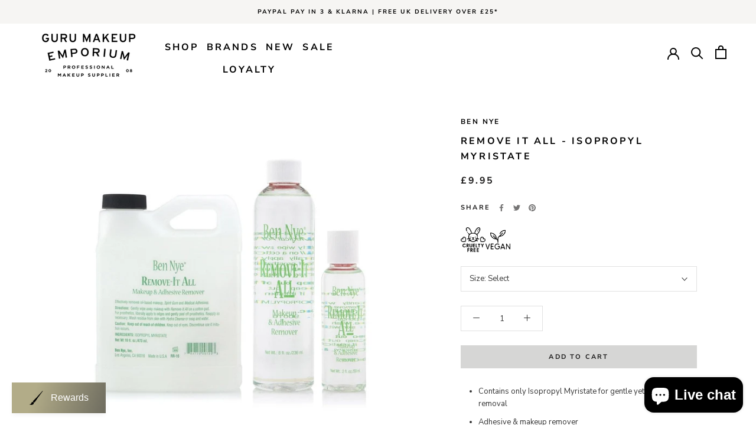

--- FILE ---
content_type: text/html
request_url: https://product-samples.herokuapp.com/api/v1/public/button-template?shop=guru-makeup-emporium.myshopify.com
body_size: 179
content:
<div class="product-samples-button-wrap" style="margin: 10px 0;">
  <button class="Button Button--secondary Button--full" product-samples-button>{{ text.button }}</button>
</div>


--- FILE ---
content_type: text/css
request_url: https://cdn.shopify.com/extensions/019a3b0f-8577-740d-a931-c5bd1baa8612/vify-invoice-extensions-103/assets/style.css
body_size: -249
content:
.v-download-btn-fixed {
  display: flex;
  flex-direction: column;
  align-items: center;
  justify-content: center;
  margin-top: 0px;
  margin-bottom: 0px;
  position: fixed;
  bottom: 10px;
  opacity: 0.8;
  left: 50%;
  translate: -50% 0;
  z-index: 99;
}


--- FILE ---
content_type: text/javascript
request_url: https://www.gurumakeupemporium.com/cdn/shop/t/117/assets/custom.js?v=86658629163365594101761582441
body_size: 320
content:
let tabs=document.querySelectorAll(".tabsDesk__header li button");tabs.forEach(element=>{element.addEventListener("click",function(){document.querySelectorAll(".tabsDesk__body > li").forEach(element2=>{element2.style.display="none"}),document.querySelectorAll(".tabsDesk__header li button").forEach(element2=>{element2.classList.remove("active")});let tab=document.querySelector("#"+this.dataset.tab);tab.style.display="block",this.classList.add("active")})});let brandsLi=document.querySelector('li[data-itemtitle="brands"]'),brandDropdown=document.querySelector(".brandDropdown");brandsLi.addEventListener("mouseover",()=>{brandDropdown.style.display="block",new Glide(".glide",{perView:5,dragThreshold:!1}).mount()}),brandDropdown.addEventListener("mouseover",()=>{brandDropdown.style.display="block"}),brandDropdown.addEventListener("mouseleave",()=>{brandDropdown.style.display="none"}),brandsLi.addEventListener("mouseleave",()=>{brandDropdown.style.display="none"});let brandsButtonsMob=document.querySelectorAll(".brandDropdownMobileLetters button"),brandsLinksMob=document.querySelectorAll(".brandDropdownMobileLinks");brandsButtonsMob.forEach(element=>{element.addEventListener("click",function(){brandsButtonsMob.forEach(element2=>{element2.classList.remove("active")}),this.classList.add("active"),brandsLinksMob.forEach(element2=>{element2.classList.remove("active")}),document.querySelector("#"+this.dataset.mobbrand).classList.add("active")})}),$(".variantData li").each(function(){let datasrc=$(this).attr("data-src"),dataname=$(this).attr("data-name");$(".Product__SlideshowNavScroller a img").each(function(){$(this).attr("src").includes(datasrc)&&$(this).attr("alt",dataname)})}),$("#variantSwatches li").each(function(){let variantName2=$(this).attr("data-color"),index=$(this).index();if($('.Product__SlideshowNavImage img[alt*="'+variantName2+'-variant"]').length)var variantImg=$('.Product__SlideshowNavImage img[alt="'+variantName2+'-variant"]').attr("src");else var variantImg=$('.Product__SlideshowNavImage img[alt="'+variantName2+'"]').attr("src");variantImg!=null?$(this).append('<img title="'+variantName2+'" width="40" src="'+variantImg+'">'):$(this).append('<img width="40" src="//cdn.shopify.com/s/files/1/0587/3257/6962/products/guru-awaiting-image_e10c1592-0a44-4afb-aac4-bda75b03cce2_160x.jpg?v=1633117987" class="swatchNoImage" title="'+variantName2+'">')}),$("#variantSwatches").length&&$('.Product__SlideshowNavImage img[alt*="-variant"]').length;let variantName=$(".Product__SlideshowNavScroller a.is-selected img").attr("alt"),altVariantName=$(".Product__SlideshowNavScroller a.is-selected img").closest(".Product__SlideshowNavImage").next().find("img").attr("alt");console.log(variantName),$(".Product__SlideshowNavScroller a").hide(),$(".Product__SlideshowNavScroller a img[alt='"+variantName+"']").closest("a").css("display","inline-block"),$(".Product__SlideshowNavScroller a img[alt='"+variantName+"-variant']").closest("a").css("display","inline-block"),$(".Product__SlideshowNavScroller a img[alt='"+altVariantName+"']").closest("a").css("display","inline-block"),$(".Product__SlideshowNavScroller a img[alt='"+altVariantName+"-variant']").closest("a").css("display","inline-block"),$(document).on("click","#variantSwatches li",function(){let variantName2=$(this).find("img").attr("title");setTimeout(function(){$(".Popover__ValueList button[data-value='"+variantName2+"']")[0].click(),$(".Product__SlideshowNavScroller a").hide(),$(".Product__SlideshowNavScroller a img[alt='"+variantName2+"']").closest("a").css("display","inline-block"),$(".Product__SlideshowNavScroller a img[alt='"+variantName2+"-variant']").closest("a").css("display","inline-block")},100),$(window).trigger("resize")});var isVariantChanged=!1;document.addEventListener("variant:changed",function(event){isVariantChanged=!0;var variant=event.detail.variant;$('.Product__SlideshowNavImage img[alt*="-variant"]').closest("a").hide(),$(".Product__SlideshowNavScroller a").hide();let variantName2=$(".Product__SlideshowNavScroller a.is-selected img").attr("alt");$(".Product__SlideshowNavScroller a img[alt='"+variantName2+"']").closest("a").css("display","inline-block"),$(".Product__SlideshowNavScroller a img[alt='"+variantName2+"-variant']").closest("a").css("display","inline-block"),$(".product-samples-button-wrap").removeClass("disabled")}),document.body.addEventListener("afterRenderButton.productSamples",function(){if(productHasOnlyDefaultVariant)return!1;$(".product-samples-button-wrap").addClass("disabled"),$(".product-samples-button-wrap").on("click",function(e){isVariantChanged||alert("Please choose colour from drop down list first!")})});let readMoreBtn=document.querySelector(".prod_tabs_readMore");if(readMoreBtn!=null){let rte=document.querySelector(".Product__tabsDesk .ProductMeta__Description .Rte");readMoreBtn.addEventListener("click",function(){rte.classList.toggle("active"),readMoreBtn.querySelector("span").innerHTML=readMoreBtn.querySelector("span").innerHTML==="Continue Reading..."?"Read Less...":"Continue Reading..."})}
//# sourceMappingURL=/cdn/shop/t/117/assets/custom.js.map?v=86658629163365594101761582441


--- FILE ---
content_type: text/javascript; charset=utf-8
request_url: https://www.gurumakeupemporium.com/products/remove-it-all-isopropyl-myristate.js?app=product-samples
body_size: 441
content:
{"id":7021525532866,"title":"REMOVE IT ALL - ISOPROPYL MYRISTATE","handle":"remove-it-all-isopropyl-myristate","description":"\u003cp\u003eBen Nye's Remove It All is a gentle adhesive and makeup remover made from just one ingredient: isopropyl myristate which is a very effective product that is non hazardous and suitable for even sensitive skins.\u003c\/p\u003e\n\u003cp\u003eNon hazardous so it is easy for travel.\u003c\/p\u003e\n\u003cp\u003e 2fl.oz\/59ml          8fl.oz\/236ml           16oz\/473ml\u003c\/p\u003e\n\u003cp\u003e\u003cspan style=\"text-decoration: underline;\"\u003eEthical Qualities:\u003c\/span\u003e\u003c\/p\u003e\n\u003cul\u003e\n\u003cli\u003eCruelty free.\u003c\/li\u003e\n\u003cli\u003eVegan.\u003c\/li\u003e\n\u003c\/ul\u003e","published_at":"2021-09-28T22:46:54+01:00","created_at":"2021-09-28T22:46:54+01:00","vendor":"Ben Nye","type":"","tags":["Ben Nye","Cruelty Free","Cruelty Free \u0026 Vegan SFX","Cruelty Free Products","Halloween","Removers","SFX","Vegan"],"price":995,"price_min":995,"price_max":2795,"available":true,"price_varies":true,"compare_at_price":null,"compare_at_price_min":0,"compare_at_price_max":0,"compare_at_price_varies":false,"variants":[{"id":40958022090946,"title":"2OZ","option1":"2OZ","option2":null,"option3":null,"sku":"RR2","requires_shipping":true,"taxable":true,"featured_image":{"id":30909607346370,"product_id":7021525532866,"position":2,"created_at":"2021-11-02T13:28:13+00:00","updated_at":"2025-04-16T20:14:45+01:00","alt":"Ben Nye Remove It All Isopropyl Myristate","width":1000,"height":1000,"src":"https:\/\/cdn.shopify.com\/s\/files\/1\/0587\/3257\/6962\/products\/RR-2Remove-ItAll3467.jpg?v=1744830885","variant_ids":[40958022090946]},"available":true,"name":"REMOVE IT ALL - ISOPROPYL MYRISTATE - 2OZ","public_title":"2OZ","options":["2OZ"],"price":995,"weight":60,"compare_at_price":null,"inventory_management":"shopify","barcode":"784779007155","featured_media":{"alt":"Ben Nye Remove It All Isopropyl Myristate","id":23226112475330,"position":2,"preview_image":{"aspect_ratio":1.0,"height":1000,"width":1000,"src":"https:\/\/cdn.shopify.com\/s\/files\/1\/0587\/3257\/6962\/products\/RR-2Remove-ItAll3467.jpg?v=1744830885"}},"requires_selling_plan":false,"selling_plan_allocations":[]},{"id":40958022123714,"title":"8OZ","option1":"8OZ","option2":null,"option3":null,"sku":"RR8","requires_shipping":true,"taxable":true,"featured_image":{"id":30909610885314,"product_id":7021525532866,"position":3,"created_at":"2021-11-02T13:28:33+00:00","updated_at":"2025-04-16T20:14:45+01:00","alt":"Ben Nye Remove It All Isopropyl Myristate","width":1000,"height":1000,"src":"https:\/\/cdn.shopify.com\/s\/files\/1\/0587\/3257\/6962\/products\/RR-8Remove-ItAll3508.jpg?v=1744830885","variant_ids":[40958022123714]},"available":false,"name":"REMOVE IT ALL - ISOPROPYL MYRISTATE - 8OZ","public_title":"8OZ","options":["8OZ"],"price":1795,"weight":230,"compare_at_price":null,"inventory_management":"shopify","barcode":"784779006882","featured_media":{"alt":"Ben Nye Remove It All Isopropyl Myristate","id":23226115915970,"position":3,"preview_image":{"aspect_ratio":1.0,"height":1000,"width":1000,"src":"https:\/\/cdn.shopify.com\/s\/files\/1\/0587\/3257\/6962\/products\/RR-8Remove-ItAll3508.jpg?v=1744830885"}},"requires_selling_plan":false,"selling_plan_allocations":[]},{"id":40958022156482,"title":"16OZ","option1":"16OZ","option2":null,"option3":null,"sku":"RR16","requires_shipping":true,"taxable":true,"featured_image":{"id":30909614063810,"product_id":7021525532866,"position":4,"created_at":"2021-11-02T13:28:52+00:00","updated_at":"2025-04-16T20:14:45+01:00","alt":"Ben Nye Remove It All Isopropyl Myristate","width":1000,"height":1000,"src":"https:\/\/cdn.shopify.com\/s\/files\/1\/0587\/3257\/6962\/products\/RR-16Remove-ItAll3089.jpg?v=1744830885","variant_ids":[40958022156482]},"available":false,"name":"REMOVE IT ALL - ISOPROPYL MYRISTATE - 16OZ","public_title":"16OZ","options":["16OZ"],"price":2795,"weight":470,"compare_at_price":null,"inventory_management":"shopify","barcode":"5060703131390","featured_media":{"alt":"Ben Nye Remove It All Isopropyl Myristate","id":23226119258306,"position":4,"preview_image":{"aspect_ratio":1.0,"height":1000,"width":1000,"src":"https:\/\/cdn.shopify.com\/s\/files\/1\/0587\/3257\/6962\/products\/RR-16Remove-ItAll3089.jpg?v=1744830885"}},"requires_selling_plan":false,"selling_plan_allocations":[]}],"images":["\/\/cdn.shopify.com\/s\/files\/1\/0587\/3257\/6962\/products\/ben-nye-remove-it-all-isopropyl-myristate-p4355-21153_image.jpg?v=1744830885","\/\/cdn.shopify.com\/s\/files\/1\/0587\/3257\/6962\/products\/RR-2Remove-ItAll3467.jpg?v=1744830885","\/\/cdn.shopify.com\/s\/files\/1\/0587\/3257\/6962\/products\/RR-8Remove-ItAll3508.jpg?v=1744830885","\/\/cdn.shopify.com\/s\/files\/1\/0587\/3257\/6962\/products\/RR-16Remove-ItAll3089.jpg?v=1744830885"],"featured_image":"\/\/cdn.shopify.com\/s\/files\/1\/0587\/3257\/6962\/products\/ben-nye-remove-it-all-isopropyl-myristate-p4355-21153_image.jpg?v=1744830885","options":[{"name":"Size","position":1,"values":["2OZ","8OZ","16OZ"]}],"url":"\/products\/remove-it-all-isopropyl-myristate","media":[{"alt":"Ben Nye Remove It All Isopropyl Myristate","id":22714153107650,"position":1,"preview_image":{"aspect_ratio":1.0,"height":1000,"width":1000,"src":"https:\/\/cdn.shopify.com\/s\/files\/1\/0587\/3257\/6962\/products\/ben-nye-remove-it-all-isopropyl-myristate-p4355-21153_image.jpg?v=1744830885"},"aspect_ratio":1.0,"height":1000,"media_type":"image","src":"https:\/\/cdn.shopify.com\/s\/files\/1\/0587\/3257\/6962\/products\/ben-nye-remove-it-all-isopropyl-myristate-p4355-21153_image.jpg?v=1744830885","width":1000},{"alt":"Ben Nye Remove It All Isopropyl Myristate","id":23226112475330,"position":2,"preview_image":{"aspect_ratio":1.0,"height":1000,"width":1000,"src":"https:\/\/cdn.shopify.com\/s\/files\/1\/0587\/3257\/6962\/products\/RR-2Remove-ItAll3467.jpg?v=1744830885"},"aspect_ratio":1.0,"height":1000,"media_type":"image","src":"https:\/\/cdn.shopify.com\/s\/files\/1\/0587\/3257\/6962\/products\/RR-2Remove-ItAll3467.jpg?v=1744830885","width":1000},{"alt":"Ben Nye Remove It All Isopropyl Myristate","id":23226115915970,"position":3,"preview_image":{"aspect_ratio":1.0,"height":1000,"width":1000,"src":"https:\/\/cdn.shopify.com\/s\/files\/1\/0587\/3257\/6962\/products\/RR-8Remove-ItAll3508.jpg?v=1744830885"},"aspect_ratio":1.0,"height":1000,"media_type":"image","src":"https:\/\/cdn.shopify.com\/s\/files\/1\/0587\/3257\/6962\/products\/RR-8Remove-ItAll3508.jpg?v=1744830885","width":1000},{"alt":"Ben Nye Remove It All Isopropyl Myristate","id":23226119258306,"position":4,"preview_image":{"aspect_ratio":1.0,"height":1000,"width":1000,"src":"https:\/\/cdn.shopify.com\/s\/files\/1\/0587\/3257\/6962\/products\/RR-16Remove-ItAll3089.jpg?v=1744830885"},"aspect_ratio":1.0,"height":1000,"media_type":"image","src":"https:\/\/cdn.shopify.com\/s\/files\/1\/0587\/3257\/6962\/products\/RR-16Remove-ItAll3089.jpg?v=1744830885","width":1000}],"requires_selling_plan":false,"selling_plan_groups":[]}

--- FILE ---
content_type: text/javascript
request_url: https://www.gurumakeupemporium.com/cdn/shop/t/117/assets/boost-pfs-instant-search.js?v=161588751592693460791761582441
body_size: 130
content:
var boostPFSInstantSearchConfig={search:{suggestionStyle2MainContainerSelector:"#shopify-section-header",suggestionMobileStyle:"style3"}};window.theme.searchMode="product",function(){BoostPFS.inject(this),SearchInput.prototype.customizeInstantSearch=function(){var suggestionElement=this.$uiMenuElement,searchElement=this.$element,searchBoxId=this.id},SearchInput.prototype.beforeBindEvents=function(id){var id=this.id;id==Class.searchBox+"-0"&&(this.$element=removeThemeSearchEvent(),this.instantSearchResult.$searchInputElement=this.$element),recallThemeOnPageShowEvent(),Utils.InstantSearch.isFullWidthMobile()&&(jQ(id).removeAttr("autofocus"),jQ(id).is(":focus")&&jQ(id).blur())};function removeThemeSearchEvent(){if(jQ('[name="q"]').length>0){var cloneSearchBar=jQ('[name="q"]').first().clone();jQ(cloneSearchBar).removeClass("Form__Input").addClass("Search__Input Heading"),jQ('[name="q"]').first().empty().append(cloneSearchBar),jQ("#Search").length>0&&(jQ("#Search").hasClass("Modal--fullScreen")&&jQ("#Search").attr("style","height: 0px !important"),jQ("#Search .Search__Results").attr("style","display: none !important")),jQ('[data-action="toggle-search"]').length>0&&jQ('[data-action="toggle-search"]').on("click",function(){setTimeout(function(){jQ('[name="q"]').first().focus()},500)})}return window.theme&&window.theme.showPageTransition&&(window.theme.showPageTransition=!1),jQ('[name="q"]').first()}function recallThemeOnPageShowEvent(){var pageTransition=document.querySelector(".PageTransition");pageTransition&&(pageTransition.style.visibility="visible",pageTransition.style.opacity="0"),document.documentElement.dispatchEvent(new CustomEvent("cart:refresh",{bubbles:!0}))}InstantSearchMobile.prototype.beforeRender=function(){var buttonClass='[data-action="toggle-search"]',self=this,button=jQ(buttonClass);button.on("click",function(e){e.stopPropagation(),e.preventDefault(),self.openSuggestionMobile()})}}();
//# sourceMappingURL=/cdn/shop/t/117/assets/boost-pfs-instant-search.js.map?v=161588751592693460791761582441


--- FILE ---
content_type: application/javascript
request_url: https://static.myshlf.us/Affiliates/sms_aff_clicktrack.js
body_size: 927
content:
!(function() {
  var e = window.location.search
    .slice(1)
    .split('&')
    .reduce((e, t) => ({ ...e, [t.split('=')[0]]: t.split('=')[1] }), {});
  const t = e.smsclickid;
  var e = e.smscode,
    o = () => {
      var e = new Date().getTime() + 2592e6,
        t = new Date();
      return t.setTime(e), t.toUTCString();
    };
  if (
    t &&
    ((document.cookie = `sms_click_id=${t};expires=${o()};path=/;`),
    (document.cookie = `sms_click_time=${new Date().toUTCString()};expires=${o()};path=/;`),
    console.info(`ShopMy: Registered click ${t}.`),
    2 <= Array.from(document.querySelectorAll('[class*="shopify"]')).length)
  ) {
    const i = window.location.href.replace(/^(http|https):\/\//, '').split(/[/?#]/)[0];
    var c = () =>
      fetch(`https://${i}/cart.js`, { method: 'GET', headers: { 'Content-Type': 'application/json' } }) // Fetch is only called when site is Shopify
        .then(e => e.json())
        .then(e => {
          e = { ...(e.attributes || {}), sms_click_id: t, sms_click_time: new Date().toUTCString() };
          fetch(`https://${i}/cart/update.js`, {
            method: 'POST',
            headers: { 'Content-Type': 'application/json' },
            body: JSON.stringify({ attributes: e })
          })
            .then(() => console.info(`ShopMy: Sent tracking code ${t} to cart object.`))
            .catch(() => console.info(`ShopMy: Failed to send tracking code ${t} to cart object.`));
        });
    c(), setTimeout(c, 2e3); // Update cart object happens twice because of potential cart object overwrites by Shopify apps
  }
  e &&
    (2 <= Array.from(document.querySelectorAll('[class*="shopify"]')).length
      ? ((c = window.location.href.replace(/^(http|https):\/\//, '').split(/[/?#]/)[0]),
        fetch(`https://${c}/discount/` + e),
        console.info(`ShopMy: Automatically applied discount code ${e}.`))
      : ((document.cookie = `sms_code=${e};expires=${o()};path=/;`), console.info(`ShopMy: Stored cookie for coupon ${e}.`)));
  c = () => {
    const { sms_click_id: t, sms_code: o } = document.cookie
      .split(';')
      .reduce((e, t) => ({ ...e, [(t.split('=')[0] || '').trim()]: (t.split('=')[1] || '').trim() }), {});
    t &&
      Array.from(document.querySelectorAll('a[href*=".myshopify"][href*="checkout"]')).forEach(e => {
        e.href.includes('smsclickid') ||
          (console.info('ShopMy Shelf: Migrating Cookie to Checkout URL'),
          (e.href = `${e.href}${e.href.includes('?') ? '&' : '?'}smsclickid=` + t + (o ? '&smscode=' + o : '')));
      });
  };
  setTimeout(c, 250), setInterval(c, 1750);
})();


--- FILE ---
content_type: application/javascript
request_url: https://d33a6lvgbd0fej.cloudfront.net/Z3VydS1tYWtldXAtZW1wb3JpdW0ubXlzaG9waWZ5LmNvbQ==/freegifts_data_1759423386.min.js
body_size: 40937
content:
eval(function(p,a,c,k,e,d){e=function(c){return(c<a?'':e(parseInt(c/a)))+((c=c%a)>35?String.fromCharCode(c+29):c.toString(36))};if(!''.replace(/^/,String)){while(c--){d[e(c)]=k[c]||e(c)}k=[function(e){return d[e]}];e=function(){return'\\w+'};c=1};while(c--){if(k[c]){p=p.replace(new RegExp('\\b'+e(c)+'\\b','g'),k[c])}}return p}('wP.wO={"eE":[{"id":c0,"C":B,"3l":"wN wM wL","3k":k,"3j":k,"2L":k,"2o":"wK-10-wJ:36:4F.1v","2n":k,"3i":k,"3h":{"1Q":{"U":"V","1k":u},"3g":r,"3f":"1y","3e":r,"1y":1},"3d":{"U":"2e","2s":r},"3c":k,"3b":1,"3a":r,"U":"2w","2Z":0,"2Y":k,"2m":{"2X":k},"2W":[{"l":"\\4T el ek 4t (u% W)","z":"56-53-3X","y":"56-53-3X-w","m":"d:\\/\\/i.c.h\\/s\\/b\\/1\\/g\\/f\\/e\\/1l\\/9m-56-53-3X-9l-9k.j?v=9j","o":9i,"p":9h,"1A":[{"id":bZ,"Q":bY,"p":9h,"P":kL,"o":9i,"O":kK,"N":"1u 1t","M":2,"L":k,"K":u,"J":"V","n":0,"m":"d:\\/\\/i.c.h\\/s\\/b\\/1\\/g\\/f\\/e\\/1l\\/9m-56-53-3X-9l-9k.j?v=9j","I":{"D":c0,"H":bZ},"G":{"id":bY,"C":B,"l":"\\4T el ek 4t (u% W)","z":"56-53-3X","y":"56-53-3X-w","m":"d:\\/\\/i.c.h\\/s\\/b\\/1\\/g\\/f\\/e\\/1l\\/9m-56-53-3X-9l-9k.j?v=9j","o":9i,"p":9h}}]}],"2V":[{"id":wI,"D":c0,"2U":"1.q","2T":k,"2S":"3Z","2R":[{"U":"5X","1k":{"kN kM":"kN kM"},"2D":"1W"}],"2Q":r}],"2P":[{"id":bZ,"Q":bY,"p":9h,"P":kL,"o":9i,"O":kK,"N":"1u 1t","M":2,"L":k,"K":u,"J":"V","n":0,"m":"d:\\/\\/i.c.h\\/s\\/b\\/1\\/g\\/f\\/e\\/1l\\/9m-56-53-3X-9l-9k.j?v=9j","I":{"D":c0,"H":bZ},"G":{"id":bY,"C":B,"l":"\\4T el ek 4t (u% W)","z":"56-53-3X","y":"56-53-3X-w","m":"d:\\/\\/i.c.h\\/s\\/b\\/1\\/g\\/f\\/e\\/1l\\/9m-56-53-3X-9l-9k.j?v=9j","o":9i,"p":9h}}]},{"id":5p,"C":B,"3l":"44 kJ kI 8W \\9D on kH kG kF","3k":k,"3j":k,"2L":"44 kJ kI wH wG 8W \\9D on kH kG kF","2o":"2K-4F-wF:q:q.1v","2n":"2K-4F-wE:q:q.1v","3i":k,"3h":{"1Q":{"U":"V","1k":u},"3q":[],"3g":r,"3f":"1y","3e":r,"1y":1,"3p":[{"1F":[ej,ei,eh,eg],"o":3V}]},"3d":{"U":"2e","2s":r},"3c":k,"3b":1,"3a":r,"U":"2w","2Z":0,"2Y":k,"2m":{"2X":k},"2W":[{"l":"\\4T 5J 5I 5H 5G - 5F 5E (u% W)","z":"2d-2c-2b-2a-1Z-1Y","y":"2d-2c-2b-2a-1Z-1Y-w","m":"d:\\/\\/i.c.h\\/s\\/b\\/1\\/g\\/f\\/e\\/1l\\/3N-2d-2c-2b-2a-1Z-1Y-42-5D.j?v=5C","o":5B,"p":3V,"1A":[{"id":bX,"Q":4b,"p":3V,"P":ej,"o":k,"O":k,"N":"3P","M":31,"L":k,"K":u,"J":"V","n":0,"m":"d:\\/\\/i.c.h\\/s\\/b\\/1\\/g\\/f\\/e\\/1l\\/3N-2d-2c-2b-2a-1Z-1Y-42-kD.j?v=kC","I":{"D":5p,"H":bX},"G":{"id":4b,"C":B,"l":"\\4T 5J 5I 5H 5G - 5F 5E (u% W)","z":"2d-2c-2b-2a-1Z-1Y","y":"2d-2c-2b-2a-1Z-1Y-w","m":"d:\\/\\/i.c.h\\/s\\/b\\/1\\/g\\/f\\/e\\/1l\\/3N-2d-2c-2b-2a-1Z-1Y-42-5D.j?v=5C","o":5B,"p":3V}},{"id":bW,"Q":4b,"p":3V,"P":ei,"o":k,"O":k,"N":"3K","M":31,"L":k,"K":u,"J":"V","n":0,"m":"d:\\/\\/i.c.h\\/s\\/b\\/1\\/g\\/f\\/e\\/1l\\/3N-2d-2c-2b-2a-1Z-1Y-42-kB.j?v=kA","I":{"D":5p,"H":bW},"G":{"id":4b,"C":B,"l":"\\4T 5J 5I 5H 5G - 5F 5E (u% W)","z":"2d-2c-2b-2a-1Z-1Y","y":"2d-2c-2b-2a-1Z-1Y-w","m":"d:\\/\\/i.c.h\\/s\\/b\\/1\\/g\\/f\\/e\\/1l\\/3N-2d-2c-2b-2a-1Z-1Y-42-5D.j?v=5C","o":5B,"p":3V}},{"id":bV,"Q":4b,"p":3V,"P":eh,"o":k,"O":k,"N":"2M","M":31,"L":k,"K":u,"J":"V","n":0,"m":"d:\\/\\/i.c.h\\/s\\/b\\/1\\/g\\/f\\/e\\/1l\\/3N-2d-2c-2b-2a-1Z-1Y-42-kz.j?v=ky","I":{"D":5p,"H":bV},"G":{"id":4b,"C":B,"l":"\\4T 5J 5I 5H 5G - 5F 5E (u% W)","z":"2d-2c-2b-2a-1Z-1Y","y":"2d-2c-2b-2a-1Z-1Y-w","m":"d:\\/\\/i.c.h\\/s\\/b\\/1\\/g\\/f\\/e\\/1l\\/3N-2d-2c-2b-2a-1Z-1Y-42-5D.j?v=5C","o":5B,"p":3V}},{"id":bU,"Q":4b,"p":3V,"P":eg,"o":k,"O":k,"N":"4l","M":31,"L":k,"K":u,"J":"V","n":0,"m":"d:\\/\\/i.c.h\\/s\\/b\\/1\\/g\\/f\\/e\\/1l\\/3N-2d-2c-2b-2a-1Z-1Y-42-kx.j?v=kw","I":{"D":5p,"H":bU},"G":{"id":4b,"C":B,"l":"\\4T 5J 5I 5H 5G - 5F 5E (u% W)","z":"2d-2c-2b-2a-1Z-1Y","y":"2d-2c-2b-2a-1Z-1Y-w","m":"d:\\/\\/i.c.h\\/s\\/b\\/1\\/g\\/f\\/e\\/1l\\/3N-2d-2c-2b-2a-1Z-1Y-42-5D.j?v=5C","o":5B,"p":3V}}]}],"2V":[{"id":wD,"D":5p,"2U":"30.q","2T":k,"2S":"5W","2R":[{"U":"6g","1k":{"kE":"kE"},"2D":"1W"}],"2Q":k}],"2P":[{"id":bX,"Q":4b,"p":3V,"P":ej,"o":k,"O":k,"N":"3P","M":31,"L":k,"K":u,"J":"V","n":0,"m":"d:\\/\\/i.c.h\\/s\\/b\\/1\\/g\\/f\\/e\\/1l\\/3N-2d-2c-2b-2a-1Z-1Y-42-kD.j?v=kC","I":{"D":5p,"H":bX},"G":{"id":4b,"C":B,"l":"\\4T 5J 5I 5H 5G - 5F 5E (u% W)","z":"2d-2c-2b-2a-1Z-1Y","y":"2d-2c-2b-2a-1Z-1Y-w","m":"d:\\/\\/i.c.h\\/s\\/b\\/1\\/g\\/f\\/e\\/1l\\/3N-2d-2c-2b-2a-1Z-1Y-42-5D.j?v=5C","o":5B,"p":3V}},{"id":bW,"Q":4b,"p":3V,"P":ei,"o":k,"O":k,"N":"3K","M":31,"L":k,"K":u,"J":"V","n":0,"m":"d:\\/\\/i.c.h\\/s\\/b\\/1\\/g\\/f\\/e\\/1l\\/3N-2d-2c-2b-2a-1Z-1Y-42-kB.j?v=kA","I":{"D":5p,"H":bW},"G":{"id":4b,"C":B,"l":"\\4T 5J 5I 5H 5G - 5F 5E (u% W)","z":"2d-2c-2b-2a-1Z-1Y","y":"2d-2c-2b-2a-1Z-1Y-w","m":"d:\\/\\/i.c.h\\/s\\/b\\/1\\/g\\/f\\/e\\/1l\\/3N-2d-2c-2b-2a-1Z-1Y-42-5D.j?v=5C","o":5B,"p":3V}},{"id":bV,"Q":4b,"p":3V,"P":eh,"o":k,"O":k,"N":"2M","M":31,"L":k,"K":u,"J":"V","n":0,"m":"d:\\/\\/i.c.h\\/s\\/b\\/1\\/g\\/f\\/e\\/1l\\/3N-2d-2c-2b-2a-1Z-1Y-42-kz.j?v=ky","I":{"D":5p,"H":bV},"G":{"id":4b,"C":B,"l":"\\4T 5J 5I 5H 5G - 5F 5E (u% W)","z":"2d-2c-2b-2a-1Z-1Y","y":"2d-2c-2b-2a-1Z-1Y-w","m":"d:\\/\\/i.c.h\\/s\\/b\\/1\\/g\\/f\\/e\\/1l\\/3N-2d-2c-2b-2a-1Z-1Y-42-5D.j?v=5C","o":5B,"p":3V}},{"id":bU,"Q":4b,"p":3V,"P":eg,"o":k,"O":k,"N":"4l","M":31,"L":k,"K":u,"J":"V","n":0,"m":"d:\\/\\/i.c.h\\/s\\/b\\/1\\/g\\/f\\/e\\/1l\\/3N-2d-2c-2b-2a-1Z-1Y-42-kx.j?v=kw","I":{"D":5p,"H":bU},"G":{"id":4b,"C":B,"l":"\\4T 5J 5I 5H 5G - 5F 5E (u% W)","z":"2d-2c-2b-2a-1Z-1Y","y":"2d-2c-2b-2a-1Z-1Y-w","m":"d:\\/\\/i.c.h\\/s\\/b\\/1\\/g\\/f\\/e\\/1l\\/3N-2d-2c-2b-2a-1Z-1Y-42-5D.j?v=5C","o":5B,"p":3V}}]},{"id":bT,"C":B,"3l":"i1 3+ 1h 1f 1d 1c wC cI A 44 wB bQ","3k":k,"3j":k,"2L":k,"2o":"2K-10-gk:q:q.1v","2n":"2K-10-6n:4p:q.1v","3i":k,"3h":{"1Q":{"U":"V","1k":u},"3q":[],"3g":r,"3f":"1y","3e":r,"1y":1,"3p":[{"1F":[ef],"o":7C}]},"3d":{"U":"2e","2s":r},"3c":k,"3b":2,"3a":r,"U":"2w","2Z":0,"2Y":k,"2m":{"2A":k,"2z":{"2y":r,"2r":1n,"2x":r},"2X":k},"2W":[{"l":"\\F\\E 1h 1f 1d 1c ee bQ 9x (u% W)","z":"1V-7F-7E-7D","y":"1V-7F-7E-7D-w","m":"d:\\/\\/i.c.h\\/s\\/b\\/1\\/g\\/f\\/e\\/b\\/9g.j?v=9f","o":9e,"p":7C,"1A":[{"id":bS,"Q":bR,"p":7C,"P":ef,"o":9e,"O":kv,"N":"1u 1t","M":10,"L":k,"K":u,"J":"V","n":0,"m":"d:\\/\\/i.c.h\\/s\\/b\\/1\\/g\\/f\\/e\\/b\\/9g.j?v=9f","I":{"D":bT,"H":bS},"G":{"id":bR,"C":B,"l":"\\F\\E 1h 1f 1d 1c ee bQ 9x (u% W)","z":"1V-7F-7E-7D","y":"1V-7F-7E-7D-w","m":"d:\\/\\/i.c.h\\/s\\/b\\/1\\/g\\/f\\/e\\/b\\/9g.j?v=9f","o":9e,"p":7C}}]}],"2V":[{"id":wA,"D":bT,"2U":"3.q","2T":k,"2S":"3Z","2R":[{"U":"5X","1k":{"3J 3I 3B 3A":"3J 3I 3B 3A"},"2D":"1W"}],"2Q":r}],"2P":[{"id":bS,"Q":bR,"p":7C,"P":ef,"o":9e,"O":kv,"N":"1u 1t","M":10,"L":k,"K":u,"J":"V","n":0,"m":"d:\\/\\/i.c.h\\/s\\/b\\/1\\/g\\/f\\/e\\/b\\/9g.j?v=9f","I":{"D":bT,"H":bS},"G":{"id":bR,"C":B,"l":"\\F\\E 1h 1f 1d 1c ee bQ 9x (u% W)","z":"1V-7F-7E-7D","y":"1V-7F-7E-7D-w","m":"d:\\/\\/i.c.h\\/s\\/b\\/1\\/g\\/f\\/e\\/b\\/9g.j?v=9f","o":9e,"p":7C}}]},{"id":bP,"C":B,"3l":"4Z cJ \\wz 96 cI A 44 5b 4S","3k":k,"3j":k,"2L":k,"2o":"2K-10-wy:30:38.1v","2n":"2K-11-e8:q:q.1v","3i":k,"3h":{"1Q":{"U":"V","1k":u},"3q":[],"3g":r,"3f":"1y","3e":r,"1y":1,"3p":[{"1F":[ed],"o":7B}]},"3d":{"U":"2e","2s":r},"3c":{"5z":{"5y":r,"5x":"1W","5w":["6k 4u 4d","4u 4d"]}},"3b":1,"3a":r,"U":"2w","2Z":0,"2Y":k,"2m":{"2A":k,"2z":{"2y":r,"2r":1n,"2x":r},"2X":k},"2W":[{"l":"\\F\\E 6u 7y 5b 4S (u% W)","z":"3O-40-3U-2G","y":"3O-40-3U-2G-w","m":"d:\\/\\/i.c.h\\/s\\/b\\/1\\/g\\/f\\/e\\/1l\\/6w-3O-40-3U-2G-9d-9c.j?v=9b","o":9a,"p":7B,"1A":[{"id":bO,"Q":bN,"p":7B,"P":ed,"o":9a,"O":ku,"N":"1u 1t","M":34,"L":k,"K":u,"J":"V","n":0,"m":"d:\\/\\/i.c.h\\/s\\/b\\/1\\/g\\/f\\/e\\/1l\\/6w-3O-40-3U-2G-9d-9c.j?v=9b","I":{"D":bP,"H":bO},"G":{"id":bN,"C":B,"l":"\\F\\E 6u 7y 5b 4S (u% W)","z":"3O-40-3U-2G","y":"3O-40-3U-2G-w","m":"d:\\/\\/i.c.h\\/s\\/b\\/1\\/g\\/f\\/e\\/1l\\/6w-3O-40-3U-2G-9d-9c.j?v=9b","o":9a,"p":7B}}]}],"2V":[{"id":wx,"D":bP,"2U":"50.q","2T":k,"2S":"5W","2R":[{"U":"5X","1k":{"6w":"6w"},"2D":"1W"}],"2Q":k}],"2P":[{"id":bO,"Q":bN,"p":7B,"P":ed,"o":9a,"O":ku,"N":"1u 1t","M":34,"L":k,"K":u,"J":"V","n":0,"m":"d:\\/\\/i.c.h\\/s\\/b\\/1\\/g\\/f\\/e\\/1l\\/6w-3O-40-3U-2G-9d-9c.j?v=9b","I":{"D":bP,"H":bO},"G":{"id":bN,"C":B,"l":"\\F\\E 6u 7y 5b 4S (u% W)","z":"3O-40-3U-2G","y":"3O-40-3U-2G-w","m":"d:\\/\\/i.c.h\\/s\\/b\\/1\\/g\\/f\\/e\\/1l\\/6w-3O-40-3U-2G-9d-9c.j?v=9b","o":9a,"p":7B}}]},{"id":bM,"C":B,"3l":"6k 8W \\ww on wv cH bJ wu","3k":k,"3j":k,"2L":k,"2o":"2K-11-wt:28:54.1v","2n":"2K-11-e8:q:q.1v","3i":k,"3h":{"1Q":{"U":"V","1k":u},"3q":[],"3g":r,"3f":"1y","3e":r,"1y":1,"3p":[{"1F":[ec],"o":7z}]},"3d":{"U":"2e","2s":r},"3c":{"5z":{"5y":r,"5x":"1W","5w":["6k 4u 4d","4u 4d"]}},"3b":1,"3a":r,"U":"2w","2Z":0,"2Y":k,"2m":{"2A":k,"2z":{"2y":r,"2r":1n,"2x":r},"2X":k},"2W":[{"l":"\\F\\E eb 1 9q bJ ea e9+ (u% W)","z":"7A-1-6a","y":"7A-1-6a-w","m":"d:\\/\\/i.c.h\\/s\\/b\\/1\\/g\\/f\\/e\\/1l\\/99.j?v=98","o":97,"p":7z,"1A":[{"id":bL,"Q":bK,"p":7z,"P":ec,"o":97,"O":kt,"N":"1u 1t","M":35,"L":k,"K":u,"J":"V","n":0,"m":"d:\\/\\/i.c.h\\/s\\/b\\/1\\/g\\/f\\/e\\/1l\\/99.j?v=98","I":{"D":bM,"H":bL},"G":{"id":bK,"C":B,"l":"\\F\\E eb 1 9q bJ ea e9+ (u% W)","z":"7A-1-6a","y":"7A-1-6a-w","m":"d:\\/\\/i.c.h\\/s\\/b\\/1\\/g\\/f\\/e\\/1l\\/99.j?v=98","o":97,"p":7z}}]}],"2V":[{"id":ws,"D":bM,"2U":"80.q","2T":k,"2S":"5W","2R":[{"U":"5X","1k":{"3J 3I 3B 3A":"3J 3I 3B 3A"},"2D":"1W"}],"2Q":k}],"2P":[{"id":bL,"Q":bK,"p":7z,"P":ec,"o":97,"O":kt,"N":"1u 1t","M":35,"L":k,"K":u,"J":"V","n":0,"m":"d:\\/\\/i.c.h\\/s\\/b\\/1\\/g\\/f\\/e\\/1l\\/99.j?v=98","I":{"D":bM,"H":bL},"G":{"id":bK,"C":B,"l":"\\F\\E eb 1 9q bJ ea e9+ (u% W)","z":"7A-1-6a","y":"7A-1-6a-w","m":"d:\\/\\/i.c.h\\/s\\/b\\/1\\/g\\/f\\/e\\/1l\\/99.j?v=98","o":97,"p":7z}}]},{"id":3D,"C":B,"3l":"8W \\hK on wr 9L wq wp","3k":k,"3j":k,"2L":k,"2o":"2K-11-wo:30:6f.1v","2n":"2K-11-e8:q:q.1v","3i":k,"3h":{"1Q":{"U":"V","1k":u},"3q":[],"3g":r,"3f":"1y","3e":r,"1y":1,"3p":[{"1F":[e7,e6,e5,e4,e3,e2,e1,e0,dZ,dY],"o":1I}]},"3d":{"U":"2e","2s":r},"3c":{"5z":{"5y":r,"5x":"1W","5w":["6k 4u 4d","4u 4d"]}},"3b":1,"3a":r,"U":"2w","2Z":0,"2Y":k,"2m":{"2A":k,"2z":{"2y":r,"2r":1n,"2x":r},"2X":k},"2W":[{"l":"\\F\\E 1E 1D 1C (u% W)","z":"1b-1a-2","y":"1b-1a-2-w","m":"d:\\/\\/i.c.h\\/s\\/b\\/1\\/g\\/f\\/e\\/b\\/2B.j?v=2q","o":1L,"p":1I,"1A":[{"id":bI,"Q":1P,"p":1I,"P":e7,"o":1L,"O":ks,"N":"bh 4c","M":22,"L":k,"K":u,"J":"V","n":0,"m":"d:\\/\\/i.c.h\\/s\\/b\\/1\\/g\\/f\\/e\\/b\\/2B.j?v=2q","I":{"D":3D,"H":bI},"G":{"id":1P,"C":B,"l":"\\F\\E 1E 1D 1C (u% W)","z":"1b-1a-2","y":"1b-1a-2-w","m":"d:\\/\\/i.c.h\\/s\\/b\\/1\\/g\\/f\\/e\\/b\\/2B.j?v=2q","o":1L,"p":1I}},{"id":bH,"Q":1P,"p":1I,"P":e6,"o":1L,"O":kr,"N":"bf","M":22,"L":k,"K":u,"J":"V","n":0,"m":"d:\\/\\/i.c.h\\/s\\/b\\/1\\/g\\/f\\/e\\/b\\/kq.j?v=kp","I":{"D":3D,"H":bH},"G":{"id":1P,"C":B,"l":"\\F\\E 1E 1D 1C (u% W)","z":"1b-1a-2","y":"1b-1a-2-w","m":"d:\\/\\/i.c.h\\/s\\/b\\/1\\/g\\/f\\/e\\/b\\/2B.j?v=2q","o":1L,"p":1I}},{"id":bG,"Q":1P,"p":1I,"P":e5,"o":1L,"O":ko,"N":"bd","M":22,"L":k,"K":u,"J":"V","n":0,"m":"d:\\/\\/i.c.h\\/s\\/b\\/1\\/g\\/f\\/e\\/b\\/bc-kn.j?v=km","I":{"D":3D,"H":bG},"G":{"id":1P,"C":B,"l":"\\F\\E 1E 1D 1C (u% W)","z":"1b-1a-2","y":"1b-1a-2-w","m":"d:\\/\\/i.c.h\\/s\\/b\\/1\\/g\\/f\\/e\\/b\\/2B.j?v=2q","o":1L,"p":1I}},{"id":bF,"Q":1P,"p":1I,"P":e4,"o":1L,"O":kl,"N":"8e 7O ba","M":22,"L":k,"K":u,"J":"V","n":0,"m":"d:\\/\\/i.c.h\\/s\\/b\\/1\\/g\\/f\\/e\\/b\\/b9.j?v=kk","I":{"D":3D,"H":bF},"G":{"id":1P,"C":B,"l":"\\F\\E 1E 1D 1C (u% W)","z":"1b-1a-2","y":"1b-1a-2-w","m":"d:\\/\\/i.c.h\\/s\\/b\\/1\\/g\\/f\\/e\\/b\\/2B.j?v=2q","o":1L,"p":1I}},{"id":bE,"Q":1P,"p":1I,"P":e3,"o":1L,"O":kj,"N":"b7","M":22,"L":k,"K":u,"J":"V","n":0,"m":"d:\\/\\/i.c.h\\/s\\/b\\/1\\/g\\/f\\/e\\/b\\/ki.j?v=kh","I":{"D":3D,"H":bE},"G":{"id":1P,"C":B,"l":"\\F\\E 1E 1D 1C (u% W)","z":"1b-1a-2","y":"1b-1a-2-w","m":"d:\\/\\/i.c.h\\/s\\/b\\/1\\/g\\/f\\/e\\/b\\/2B.j?v=2q","o":1L,"p":1I}},{"id":bD,"Q":1P,"p":1I,"P":e2,"o":1L,"O":kg,"N":"b5 b4","M":22,"L":k,"K":u,"J":"V","n":0,"m":"d:\\/\\/i.c.h\\/s\\/b\\/1\\/g\\/f\\/e\\/b\\/2B.j?v=2q","I":{"D":3D,"H":bD},"G":{"id":1P,"C":B,"l":"\\F\\E 1E 1D 1C (u% W)","z":"1b-1a-2","y":"1b-1a-2-w","m":"d:\\/\\/i.c.h\\/s\\/b\\/1\\/g\\/f\\/e\\/b\\/2B.j?v=2q","o":1L,"p":1I}},{"id":bC,"Q":1P,"p":1I,"P":e1,"o":1L,"O":kf,"N":"b2","M":22,"L":k,"K":u,"J":"V","n":0,"m":"d:\\/\\/i.c.h\\/s\\/b\\/1\\/g\\/f\\/e\\/b\\/b1.j?v=ke","I":{"D":3D,"H":bC},"G":{"id":1P,"C":B,"l":"\\F\\E 1E 1D 1C (u% W)","z":"1b-1a-2","y":"1b-1a-2-w","m":"d:\\/\\/i.c.h\\/s\\/b\\/1\\/g\\/f\\/e\\/b\\/2B.j?v=2q","o":1L,"p":1I}},{"id":bB,"Q":1P,"p":1I,"P":e0,"o":1L,"O":kd,"N":"aZ 83","M":22,"L":k,"K":u,"J":"V","n":0,"m":"d:\\/\\/i.c.h\\/s\\/b\\/1\\/g\\/f\\/e\\/b\\/2B.j?v=2q","I":{"D":3D,"H":bB},"G":{"id":1P,"C":B,"l":"\\F\\E 1E 1D 1C (u% W)","z":"1b-1a-2","y":"1b-1a-2-w","m":"d:\\/\\/i.c.h\\/s\\/b\\/1\\/g\\/f\\/e\\/b\\/2B.j?v=2q","o":1L,"p":1I}},{"id":bA,"Q":1P,"p":1I,"P":dZ,"o":1L,"O":kc,"N":"aW","M":22,"L":k,"K":u,"J":"V","n":0,"m":"d:\\/\\/i.c.h\\/s\\/b\\/1\\/g\\/f\\/e\\/b\\/2B.j?v=2q","I":{"D":3D,"H":bA},"G":{"id":1P,"C":B,"l":"\\F\\E 1E 1D 1C (u% W)","z":"1b-1a-2","y":"1b-1a-2-w","m":"d:\\/\\/i.c.h\\/s\\/b\\/1\\/g\\/f\\/e\\/b\\/2B.j?v=2q","o":1L,"p":1I}},{"id":bz,"Q":1P,"p":1I,"P":dY,"o":1L,"O":kb,"N":"aU","M":22,"L":k,"K":u,"J":"V","n":0,"m":"d:\\/\\/i.c.h\\/s\\/b\\/1\\/g\\/f\\/e\\/b\\/ka-k9-k8-k7-k6.j?v=2q","I":{"D":3D,"H":bz},"G":{"id":1P,"C":B,"l":"\\F\\E 1E 1D 1C (u% W)","z":"1b-1a-2","y":"1b-1a-2-w","m":"d:\\/\\/i.c.h\\/s\\/b\\/1\\/g\\/f\\/e\\/b\\/2B.j?v=2q","o":1L,"p":1I}}]}],"2V":[{"id":wn,"D":3D,"2U":"35.q","2T":k,"2S":"5W","2R":[{"U":"5X","1k":{"bi":"bi"},"2D":"1W"}],"2Q":k}],"2P":[{"id":bI,"Q":1P,"p":1I,"P":e7,"o":1L,"O":ks,"N":"bh 4c","M":22,"L":k,"K":u,"J":"V","n":0,"m":"d:\\/\\/i.c.h\\/s\\/b\\/1\\/g\\/f\\/e\\/b\\/2B.j?v=2q","I":{"D":3D,"H":bI},"G":{"id":1P,"C":B,"l":"\\F\\E 1E 1D 1C (u% W)","z":"1b-1a-2","y":"1b-1a-2-w","m":"d:\\/\\/i.c.h\\/s\\/b\\/1\\/g\\/f\\/e\\/b\\/2B.j?v=2q","o":1L,"p":1I}},{"id":bH,"Q":1P,"p":1I,"P":e6,"o":1L,"O":kr,"N":"bf","M":22,"L":k,"K":u,"J":"V","n":0,"m":"d:\\/\\/i.c.h\\/s\\/b\\/1\\/g\\/f\\/e\\/b\\/kq.j?v=kp","I":{"D":3D,"H":bH},"G":{"id":1P,"C":B,"l":"\\F\\E 1E 1D 1C (u% W)","z":"1b-1a-2","y":"1b-1a-2-w","m":"d:\\/\\/i.c.h\\/s\\/b\\/1\\/g\\/f\\/e\\/b\\/2B.j?v=2q","o":1L,"p":1I}},{"id":bG,"Q":1P,"p":1I,"P":e5,"o":1L,"O":ko,"N":"bd","M":22,"L":k,"K":u,"J":"V","n":0,"m":"d:\\/\\/i.c.h\\/s\\/b\\/1\\/g\\/f\\/e\\/b\\/bc-kn.j?v=km","I":{"D":3D,"H":bG},"G":{"id":1P,"C":B,"l":"\\F\\E 1E 1D 1C (u% W)","z":"1b-1a-2","y":"1b-1a-2-w","m":"d:\\/\\/i.c.h\\/s\\/b\\/1\\/g\\/f\\/e\\/b\\/2B.j?v=2q","o":1L,"p":1I}},{"id":bF,"Q":1P,"p":1I,"P":e4,"o":1L,"O":kl,"N":"8e 7O ba","M":22,"L":k,"K":u,"J":"V","n":0,"m":"d:\\/\\/i.c.h\\/s\\/b\\/1\\/g\\/f\\/e\\/b\\/b9.j?v=kk","I":{"D":3D,"H":bF},"G":{"id":1P,"C":B,"l":"\\F\\E 1E 1D 1C (u% W)","z":"1b-1a-2","y":"1b-1a-2-w","m":"d:\\/\\/i.c.h\\/s\\/b\\/1\\/g\\/f\\/e\\/b\\/2B.j?v=2q","o":1L,"p":1I}},{"id":bE,"Q":1P,"p":1I,"P":e3,"o":1L,"O":kj,"N":"b7","M":22,"L":k,"K":u,"J":"V","n":0,"m":"d:\\/\\/i.c.h\\/s\\/b\\/1\\/g\\/f\\/e\\/b\\/ki.j?v=kh","I":{"D":3D,"H":bE},"G":{"id":1P,"C":B,"l":"\\F\\E 1E 1D 1C (u% W)","z":"1b-1a-2","y":"1b-1a-2-w","m":"d:\\/\\/i.c.h\\/s\\/b\\/1\\/g\\/f\\/e\\/b\\/2B.j?v=2q","o":1L,"p":1I}},{"id":bD,"Q":1P,"p":1I,"P":e2,"o":1L,"O":kg,"N":"b5 b4","M":22,"L":k,"K":u,"J":"V","n":0,"m":"d:\\/\\/i.c.h\\/s\\/b\\/1\\/g\\/f\\/e\\/b\\/2B.j?v=2q","I":{"D":3D,"H":bD},"G":{"id":1P,"C":B,"l":"\\F\\E 1E 1D 1C (u% W)","z":"1b-1a-2","y":"1b-1a-2-w","m":"d:\\/\\/i.c.h\\/s\\/b\\/1\\/g\\/f\\/e\\/b\\/2B.j?v=2q","o":1L,"p":1I}},{"id":bC,"Q":1P,"p":1I,"P":e1,"o":1L,"O":kf,"N":"b2","M":22,"L":k,"K":u,"J":"V","n":0,"m":"d:\\/\\/i.c.h\\/s\\/b\\/1\\/g\\/f\\/e\\/b\\/b1.j?v=ke","I":{"D":3D,"H":bC},"G":{"id":1P,"C":B,"l":"\\F\\E 1E 1D 1C (u% W)","z":"1b-1a-2","y":"1b-1a-2-w","m":"d:\\/\\/i.c.h\\/s\\/b\\/1\\/g\\/f\\/e\\/b\\/2B.j?v=2q","o":1L,"p":1I}},{"id":bB,"Q":1P,"p":1I,"P":e0,"o":1L,"O":kd,"N":"aZ 83","M":22,"L":k,"K":u,"J":"V","n":0,"m":"d:\\/\\/i.c.h\\/s\\/b\\/1\\/g\\/f\\/e\\/b\\/2B.j?v=2q","I":{"D":3D,"H":bB},"G":{"id":1P,"C":B,"l":"\\F\\E 1E 1D 1C (u% W)","z":"1b-1a-2","y":"1b-1a-2-w","m":"d:\\/\\/i.c.h\\/s\\/b\\/1\\/g\\/f\\/e\\/b\\/2B.j?v=2q","o":1L,"p":1I}},{"id":bA,"Q":1P,"p":1I,"P":dZ,"o":1L,"O":kc,"N":"aW","M":22,"L":k,"K":u,"J":"V","n":0,"m":"d:\\/\\/i.c.h\\/s\\/b\\/1\\/g\\/f\\/e\\/b\\/2B.j?v=2q","I":{"D":3D,"H":bA},"G":{"id":1P,"C":B,"l":"\\F\\E 1E 1D 1C (u% W)","z":"1b-1a-2","y":"1b-1a-2-w","m":"d:\\/\\/i.c.h\\/s\\/b\\/1\\/g\\/f\\/e\\/b\\/2B.j?v=2q","o":1L,"p":1I}},{"id":bz,"Q":1P,"p":1I,"P":dY,"o":1L,"O":kb,"N":"aU","M":22,"L":k,"K":u,"J":"V","n":0,"m":"d:\\/\\/i.c.h\\/s\\/b\\/1\\/g\\/f\\/e\\/b\\/ka-k9-k8-k7-k6.j?v=2q","I":{"D":3D,"H":bz},"G":{"id":1P,"C":B,"l":"\\F\\E 1E 1D 1C (u% W)","z":"1b-1a-2","y":"1b-1a-2-w","m":"d:\\/\\/i.c.h\\/s\\/b\\/1\\/g\\/f\\/e\\/b\\/2B.j?v=2q","o":1L,"p":1I}}]},{"id":2l,"C":B,"3l":"\\7r 2k 2g 2j dw 7n 1m 5d & 9u wm","3k":k,"3j":k,"2L":k,"2o":"2K-11-8Y:59:q.1v","2n":"2K-12-6n:55:q.1v","3i":k,"3h":{"1Q":{"U":"1j","1k":16},"3q":[],"3g":r,"3f":"1y","3e":r,"1y":1,"3p":[{"1F":[dX,dW,dV,dU,dT,dS,dR,dQ,dP,dO,dN,dM,dL,dK,dJ],"o":1o}]},"3d":{"U":"2e","2s":r},"3c":k,"3b":1,"3a":r,"U":"2w","2Z":0,"2Y":k,"2m":{"2A":k,"2z":{"2y":r,"2r":1n,"2x":r},"2X":k},"2W":[{"l":"\\F\\E 1h 1f 1d 1c 1X 1m 2k 2g 2j (1i)","z":"1g-T-1p-on","y":"1g-T-1p-on-w","m":"d:\\/\\/i.c.h\\/s\\/b\\/1\\/g\\/f\\/e\\/b\\/2i.j?v=2h","o":1q,"p":1o,"1A":[{"id":bx,"Q":1r,"p":1o,"P":dX,"o":1q,"O":k5,"N":"k4 k3 k2","M":21,"L":k,"K":16,"J":"1j","n":5,"m":"d:\\/\\/i.c.h\\/s\\/b\\/1\\/g\\/f\\/e\\/b\\/2i.j?v=2h","I":{"D":2l,"H":bx},"G":{"id":1r,"C":B,"l":"\\F\\E 1h 1f 1d 1c 1X 1m 2k 2g 2j (1i)","z":"1g-T-1p-on","y":"1g-T-1p-on-w","m":"d:\\/\\/i.c.h\\/s\\/b\\/1\\/g\\/f\\/e\\/b\\/2i.j?v=2h","o":1q,"p":1o}},{"id":bw,"Q":1r,"p":1o,"P":dW,"o":1q,"O":k1,"N":"k0 jZ jY","M":21,"L":k,"K":16,"J":"1j","n":5,"m":"d:\\/\\/i.c.h\\/s\\/b\\/1\\/g\\/f\\/e\\/b\\/jX.j?v=jW","I":{"D":2l,"H":bw},"G":{"id":1r,"C":B,"l":"\\F\\E 1h 1f 1d 1c 1X 1m 2k 2g 2j (1i)","z":"1g-T-1p-on","y":"1g-T-1p-on-w","m":"d:\\/\\/i.c.h\\/s\\/b\\/1\\/g\\/f\\/e\\/b\\/2i.j?v=2h","o":1q,"p":1o}},{"id":bv,"Q":1r,"p":1o,"P":dV,"o":1q,"O":jV,"N":"jU 44 jT","M":21,"L":k,"K":16,"J":"1j","n":5,"m":"d:\\/\\/i.c.h\\/s\\/b\\/1\\/g\\/f\\/e\\/b\\/jS.j?v=jR","I":{"D":2l,"H":bv},"G":{"id":1r,"C":B,"l":"\\F\\E 1h 1f 1d 1c 1X 1m 2k 2g 2j (1i)","z":"1g-T-1p-on","y":"1g-T-1p-on-w","m":"d:\\/\\/i.c.h\\/s\\/b\\/1\\/g\\/f\\/e\\/b\\/2i.j?v=2h","o":1q,"p":1o}},{"id":bu,"Q":1r,"p":1o,"P":dU,"o":1q,"O":jQ,"N":"jP jO jN","M":21,"L":k,"K":16,"J":"1j","n":5,"m":"d:\\/\\/i.c.h\\/s\\/b\\/1\\/g\\/f\\/e\\/b\\/jM.j?v=jL","I":{"D":2l,"H":bu},"G":{"id":1r,"C":B,"l":"\\F\\E 1h 1f 1d 1c 1X 1m 2k 2g 2j (1i)","z":"1g-T-1p-on","y":"1g-T-1p-on-w","m":"d:\\/\\/i.c.h\\/s\\/b\\/1\\/g\\/f\\/e\\/b\\/2i.j?v=2h","o":1q,"p":1o}},{"id":bt,"Q":1r,"p":1o,"P":dT,"o":1q,"O":jK,"N":"jJ jI jH","M":21,"L":k,"K":16,"J":"1j","n":5,"m":"d:\\/\\/i.c.h\\/s\\/b\\/1\\/g\\/f\\/e\\/b\\/jG.j?v=jF","I":{"D":2l,"H":bt},"G":{"id":1r,"C":B,"l":"\\F\\E 1h 1f 1d 1c 1X 1m 2k 2g 2j (1i)","z":"1g-T-1p-on","y":"1g-T-1p-on-w","m":"d:\\/\\/i.c.h\\/s\\/b\\/1\\/g\\/f\\/e\\/b\\/2i.j?v=2h","o":1q,"p":1o}},{"id":bs,"Q":1r,"p":1o,"P":dS,"o":1q,"O":jE,"N":"jD jC jB","M":21,"L":k,"K":16,"J":"1j","n":5,"m":"d:\\/\\/i.c.h\\/s\\/b\\/1\\/g\\/f\\/e\\/b\\/jA.j?v=jz","I":{"D":2l,"H":bs},"G":{"id":1r,"C":B,"l":"\\F\\E 1h 1f 1d 1c 1X 1m 2k 2g 2j (1i)","z":"1g-T-1p-on","y":"1g-T-1p-on-w","m":"d:\\/\\/i.c.h\\/s\\/b\\/1\\/g\\/f\\/e\\/b\\/2i.j?v=2h","o":1q,"p":1o}},{"id":br,"Q":1r,"p":1o,"P":dR,"o":1q,"O":jy,"N":"7b jx jw","M":21,"L":k,"K":16,"J":"1j","n":5,"m":"d:\\/\\/i.c.h\\/s\\/b\\/1\\/g\\/f\\/e\\/b\\/jv-ju-jt-js-jr.j?v=jq","I":{"D":2l,"H":br},"G":{"id":1r,"C":B,"l":"\\F\\E 1h 1f 1d 1c 1X 1m 2k 2g 2j (1i)","z":"1g-T-1p-on","y":"1g-T-1p-on-w","m":"d:\\/\\/i.c.h\\/s\\/b\\/1\\/g\\/f\\/e\\/b\\/2i.j?v=2h","o":1q,"p":1o}},{"id":bq,"Q":1r,"p":1o,"P":dQ,"o":1q,"O":jp,"N":"jo cQ jn","M":21,"L":k,"K":16,"J":"1j","n":5,"m":"d:\\/\\/i.c.h\\/s\\/b\\/1\\/g\\/f\\/e\\/b\\/jm.j?v=jl","I":{"D":2l,"H":bq},"G":{"id":1r,"C":B,"l":"\\F\\E 1h 1f 1d 1c 1X 1m 2k 2g 2j (1i)","z":"1g-T-1p-on","y":"1g-T-1p-on-w","m":"d:\\/\\/i.c.h\\/s\\/b\\/1\\/g\\/f\\/e\\/b\\/2i.j?v=2h","o":1q,"p":1o}},{"id":bp,"Q":1r,"p":1o,"P":dP,"o":1q,"O":jk,"N":"jj ji jh","M":21,"L":k,"K":16,"J":"1j","n":5,"m":"d:\\/\\/i.c.h\\/s\\/b\\/1\\/g\\/f\\/e\\/b\\/jg.j?v=jf","I":{"D":2l,"H":bp},"G":{"id":1r,"C":B,"l":"\\F\\E 1h 1f 1d 1c 1X 1m 2k 2g 2j (1i)","z":"1g-T-1p-on","y":"1g-T-1p-on-w","m":"d:\\/\\/i.c.h\\/s\\/b\\/1\\/g\\/f\\/e\\/b\\/2i.j?v=2h","o":1q,"p":1o}},{"id":bo,"Q":1r,"p":1o,"P":dO,"o":1q,"O":je,"N":"jd jc jb","M":21,"L":k,"K":16,"J":"1j","n":5,"m":"d:\\/\\/i.c.h\\/s\\/b\\/1\\/g\\/f\\/e\\/b\\/ja.j?v=j9","I":{"D":2l,"H":bo},"G":{"id":1r,"C":B,"l":"\\F\\E 1h 1f 1d 1c 1X 1m 2k 2g 2j (1i)","z":"1g-T-1p-on","y":"1g-T-1p-on-w","m":"d:\\/\\/i.c.h\\/s\\/b\\/1\\/g\\/f\\/e\\/b\\/2i.j?v=2h","o":1q,"p":1o}},{"id":bn,"Q":1r,"p":1o,"P":dN,"o":1q,"O":j8,"N":"j7 j6 j5","M":21,"L":k,"K":16,"J":"1j","n":5,"m":"d:\\/\\/i.c.h\\/s\\/b\\/1\\/g\\/f\\/e\\/b\\/j4.j?v=j3","I":{"D":2l,"H":bn},"G":{"id":1r,"C":B,"l":"\\F\\E 1h 1f 1d 1c 1X 1m 2k 2g 2j (1i)","z":"1g-T-1p-on","y":"1g-T-1p-on-w","m":"d:\\/\\/i.c.h\\/s\\/b\\/1\\/g\\/f\\/e\\/b\\/2i.j?v=2h","o":1q,"p":1o}},{"id":bm,"Q":1r,"p":1o,"P":dM,"o":1q,"O":j2,"N":"j1 j0 iZ","M":21,"L":k,"K":16,"J":"1j","n":5,"m":"d:\\/\\/i.c.h\\/s\\/b\\/1\\/g\\/f\\/e\\/b\\/iY.j?v=iX","I":{"D":2l,"H":bm},"G":{"id":1r,"C":B,"l":"\\F\\E 1h 1f 1d 1c 1X 1m 2k 2g 2j (1i)","z":"1g-T-1p-on","y":"1g-T-1p-on-w","m":"d:\\/\\/i.c.h\\/s\\/b\\/1\\/g\\/f\\/e\\/b\\/2i.j?v=2h","o":1q,"p":1o}},{"id":bl,"Q":1r,"p":1o,"P":dL,"o":1q,"O":iW,"N":"9T iV ae","M":21,"L":k,"K":16,"J":"1j","n":5,"m":"d:\\/\\/i.c.h\\/s\\/b\\/1\\/g\\/f\\/e\\/b\\/iU.j?v=iT","I":{"D":2l,"H":bl},"G":{"id":1r,"C":B,"l":"\\F\\E 1h 1f 1d 1c 1X 1m 2k 2g 2j (1i)","z":"1g-T-1p-on","y":"1g-T-1p-on-w","m":"d:\\/\\/i.c.h\\/s\\/b\\/1\\/g\\/f\\/e\\/b\\/2i.j?v=2h","o":1q,"p":1o}},{"id":bk,"Q":1r,"p":1o,"P":dK,"o":1q,"O":iS,"N":"iR iQ iP","M":21,"L":k,"K":16,"J":"1j","n":5,"m":"d:\\/\\/i.c.h\\/s\\/b\\/1\\/g\\/f\\/e\\/b\\/iO.j?v=iN","I":{"D":2l,"H":bk},"G":{"id":1r,"C":B,"l":"\\F\\E 1h 1f 1d 1c 1X 1m 2k 2g 2j (1i)","z":"1g-T-1p-on","y":"1g-T-1p-on-w","m":"d:\\/\\/i.c.h\\/s\\/b\\/1\\/g\\/f\\/e\\/b\\/2i.j?v=2h","o":1q,"p":1o}},{"id":bj,"Q":1r,"p":1o,"P":dJ,"o":1q,"O":iM,"N":"9S iL dI","M":21,"L":k,"K":16,"J":"1j","n":5,"m":"d:\\/\\/i.c.h\\/s\\/b\\/1\\/g\\/f\\/e\\/b\\/iK.j?v=iJ","I":{"D":2l,"H":bj},"G":{"id":1r,"C":B,"l":"\\F\\E 1h 1f 1d 1c 1X 1m 2k 2g 2j (1i)","z":"1g-T-1p-on","y":"1g-T-1p-on-w","m":"d:\\/\\/i.c.h\\/s\\/b\\/1\\/g\\/f\\/e\\/b\\/2i.j?v=2h","o":1q,"p":1o}}]}],"2V":[{"id":wl,"D":2l,"2U":"1.q","2T":k,"2S":"3Z","2R":[{"U":"1F","1k":{"cr":{"id":cr,"R":"d:\\/\\/i.c.h\\/s\\/b\\/1\\/g\\/f\\/e\\/1l\\/1B-up-1x-1w-T-1S-1s-2I-2H-2O-1s-3v-wk.2C?v=by","l":"1m 5d 5s - 9t 9s 6E 5s","3s":"T-1S-1s-2I-2H-2O-1s","60":"3J 3I 3B 3A","2e":[{"id":wj,"R":"d:\\/\\/i.c.h\\/s\\/b\\/1\\/g\\/f\\/e\\/1l\\/1B-up-1x-1w-T-1S-1s-2I-2H-2O-1s-3v-wi.2C?v=by","n":"20.q","l":"u 5T 5e"},{"id":wh,"R":"d:\\/\\/i.c.h\\/s\\/b\\/1\\/g\\/f\\/e\\/1l\\/1B-up-1x-1w-T-1S-1s-2I-2H-2O-1s-3v-wg.2C?v=by","n":"20.q","l":"cR wf we wd"},{"id":wc,"R":"d:\\/\\/i.c.h\\/s\\/b\\/1\\/g\\/f\\/e\\/1l\\/1B-up-1x-1w-T-1S-1s-2I-2H-2O-1s-3v-wb.2C?v=by","n":"20.q","l":"wa 5t w9"},{"id":f9,"R":"d:\\/\\/i.c.h\\/s\\/b\\/1\\/g\\/f\\/e\\/1l\\/1B-up-1x-1w-T-1S-1s-2I-2H-2O-1s-3v-f8.2C?v=w8","n":"20.q","l":"4C 5S 5R"},{"id":f7,"R":"d:\\/\\/i.c.h\\/s\\/b\\/1\\/g\\/f\\/e\\/1l\\/1B-up-1x-1w-T-1S-1s-2I-2H-2O-1s-3v-f6.2C?v=w7","n":"20.q","l":"1J 3u 3t"},{"id":w6,"R":"d:\\/\\/i.c.h\\/s\\/b\\/1\\/g\\/f\\/e\\/1l\\/1B-up-1x-1w-T-1S-1s-2I-2H-2O-1s-3v-w5.j?v=w4","n":"20.q","l":"w3 w2 w1"},{"id":w0,"R":"d:\\/\\/i.c.h\\/s\\/b\\/1\\/g\\/f\\/e\\/1l\\/1B-up-1x-1w-T-1S-1s-2I-2H-2O-1s-3v-vZ.2C?v=vY","n":"20.q","l":"vX 1f vW vV 3W"},{"id":f4,"R":"d:\\/\\/i.c.h\\/s\\/b\\/1\\/g\\/f\\/e\\/1l\\/1B-up-1x-1w-T-1S-1s-2I-2H-2O-1s-3v-f3.2C?v=vU","n":"20.q","l":"3R 4n 4e"},{"id":f2,"R":"d:\\/\\/i.c.h\\/s\\/b\\/1\\/g\\/f\\/e\\/1l\\/1B-up-1x-1w-T-1S-1s-2I-2H-2O-1s-3v-f1.2C?v=vT","n":"20.q","l":"4B 5c 3Q"},{"id":vS,"R":"d:\\/\\/i.c.h\\/s\\/b\\/1\\/g\\/f\\/e\\/1l\\/1B-up-1x-1w-T-1S-1s-2I-2H-2O-1s-3v-vR.2C?v=vQ","n":"20.q","l":"vP vO gM"},{"id":f0,"R":"d:\\/\\/i.c.h\\/s\\/b\\/1\\/g\\/f\\/e\\/1l\\/1B-up-1x-1w-T-1S-1s-2I-2H-2O-1s-3v-eZ.2C?v=vN","n":"20.q","l":"4A 5Q 2M 3Q"},{"id":vM,"R":"d:\\/\\/i.c.h\\/s\\/b\\/1\\/g\\/f\\/e\\/1l\\/1B-up-1x-1w-T-1S-1s-2I-2H-2O-1s-3v-vL.2C?v=vK","n":"20.q","l":"vJ vI vH"},{"id":vG,"R":"d:\\/\\/i.c.h\\/s\\/b\\/1\\/g\\/f\\/e\\/1l\\/1B-up-1x-1w-T-1S-1s-2I-2H-2O-1s-3v-vF.2C?v=vE","n":"20.q","l":"vD vC dI"},{"id":vB,"R":"d:\\/\\/i.c.h\\/s\\/b\\/1\\/g\\/f\\/e\\/1l\\/1B-up-1x-1w-T-1S-1s-2I-2H-2O-1s-3v-vA.2C?v=vz","n":"20.q","l":"vy 6u vx"},{"id":vw,"R":"d:\\/\\/i.c.h\\/s\\/b\\/1\\/g\\/f\\/e\\/1l\\/1B-up-1x-1w-T-1S-1s-2I-2H-2O-1s-3v-vv.2C?v=vu","n":"20.q","l":"vt vs vr"},{"id":vq,"R":"d:\\/\\/i.c.h\\/s\\/b\\/1\\/g\\/f\\/e\\/1l\\/1B-up-1x-1w-T-1S-1s-2I-2H-2O-1s-3v-vp.2C?v=vo","n":"20.q","l":"vn 44 vm"},{"id":vl,"R":"d:\\/\\/i.c.h\\/s\\/b\\/1\\/g\\/f\\/e\\/1l\\/1B-up-1x-1w-T-1S-1s-2I-2H-2O-1s-3v-vk.2C?v=vj","n":"20.q","l":"4Y 5t 5U"}],"5Z":["5Y","vi","dk","9E d6","ab","3J 3I 3B 3A"],"aa":k},"7P":{"id":7P,"R":"d:\\/\\/i.c.h\\/s\\/b\\/1\\/g\\/f\\/e\\/b\\/Z-2f-1U-8o-1e.j?v=68","l":"1m 5d 5s 9u-9F!","3s":"T-1S-1s-cy","60":"3J 3I 3B 3A","2e":[{"id":hx,"R":"d:\\/\\/i.c.h\\/s\\/b\\/1\\/g\\/f\\/e\\/b\\/Z-2f-1U-aj-1e.j?v=6v","n":"20.q","l":"aj hw hv"},{"id":hu,"R":"d:\\/\\/i.c.h\\/s\\/b\\/1\\/g\\/f\\/e\\/b\\/Z-2f-1U-8o-1e.j?v=68","n":"20.q","l":"8o ht hs"},{"id":hr,"R":"d:\\/\\/i.c.h\\/s\\/b\\/1\\/g\\/f\\/e\\/b\\/Z-2f-1U-ai-1e.j?v=68","n":"20.q","l":"ai hq 9z"},{"id":hp,"R":"d:\\/\\/i.c.h\\/s\\/b\\/1\\/g\\/f\\/e\\/b\\/Z-2f-1U-ah-1e.j?v=68","n":"20.q","l":"ah ho hn"},{"id":hm,"R":"d:\\/\\/i.c.h\\/s\\/b\\/1\\/g\\/f\\/e\\/b\\/Z-2f-1U-ag-1e.j?v=6v","n":"20.q","l":"ag 84 hl"},{"id":hk,"R":"d:\\/\\/i.c.h\\/s\\/b\\/1\\/g\\/f\\/e\\/b\\/Z-2f-1U-6R-1e.j?v=68","n":"20.q","l":"6R hj hi"},{"id":hh,"R":"d:\\/\\/i.c.h\\/s\\/b\\/1\\/g\\/f\\/e\\/b\\/Z-2f-1U-7b-1e.j?v=6v","n":"20.q","l":"7b hg 9y"},{"id":hf,"R":"d:\\/\\/i.c.h\\/s\\/b\\/1\\/g\\/f\\/e\\/b\\/Z-2f-1U-af-1e.j?v=6v","n":"20.q","l":"af he ae"},{"id":hc,"R":"d:\\/\\/i.c.h\\/s\\/b\\/1\\/g\\/f\\/e\\/b\\/Z-2f-1U-ad-1e.j?v=68","n":"20.q","l":"ad hb ha"},{"id":h9,"R":"d:\\/\\/i.c.h\\/s\\/b\\/1\\/g\\/f\\/e\\/b\\/Z-2f-1U-ac-1e.j?v=vh","n":"20.q","l":"ac h8 h7"},{"id":h6,"R":"d:\\/\\/i.c.h\\/s\\/b\\/1\\/g\\/f\\/e\\/b\\/Z-2f-1U-4C-1e.j?v=68","n":"20.q","l":"4C 5S 5R"},{"id":cx,"R":"d:\\/\\/i.c.h\\/s\\/b\\/1\\/g\\/f\\/e\\/b\\/Z-2f-1U-1J-1e.j?v=68","n":"20.q","l":"1J 3u 3t"},{"id":h5,"R":"d:\\/\\/i.c.h\\/s\\/b\\/1\\/g\\/f\\/e\\/b\\/Z-2f-1U-3R-1e.j?v=6v","n":"20.q","l":"3R 4n 4e"},{"id":h4,"R":"d:\\/\\/i.c.h\\/s\\/b\\/1\\/g\\/f\\/e\\/b\\/Z-2f-1U-4B-1e.j?v=6v","n":"20.q","l":"4B 5c 3Q"},{"id":h3,"R":"d:\\/\\/i.c.h\\/s\\/b\\/1\\/g\\/f\\/e\\/b\\/Z-2f-1U-4A-1e.j?v=6v","n":"20.q","l":"4A 5Q 2M 3Q"}],"5Z":["5Y","9E d6","ab","3J 3I 3B 3A"],"aa":k}},"2D":"1W"}],"2Q":r}],"2P":[{"id":bx,"Q":1r,"p":1o,"P":dX,"o":1q,"O":k5,"N":"k4 k3 k2","M":21,"L":k,"K":16,"J":"1j","n":5,"m":"d:\\/\\/i.c.h\\/s\\/b\\/1\\/g\\/f\\/e\\/b\\/2i.j?v=2h","I":{"D":2l,"H":bx},"G":{"id":1r,"C":B,"l":"\\F\\E 1h 1f 1d 1c 1X 1m 2k 2g 2j (1i)","z":"1g-T-1p-on","y":"1g-T-1p-on-w","m":"d:\\/\\/i.c.h\\/s\\/b\\/1\\/g\\/f\\/e\\/b\\/2i.j?v=2h","o":1q,"p":1o}},{"id":bw,"Q":1r,"p":1o,"P":dW,"o":1q,"O":k1,"N":"k0 jZ jY","M":21,"L":k,"K":16,"J":"1j","n":5,"m":"d:\\/\\/i.c.h\\/s\\/b\\/1\\/g\\/f\\/e\\/b\\/jX.j?v=jW","I":{"D":2l,"H":bw},"G":{"id":1r,"C":B,"l":"\\F\\E 1h 1f 1d 1c 1X 1m 2k 2g 2j (1i)","z":"1g-T-1p-on","y":"1g-T-1p-on-w","m":"d:\\/\\/i.c.h\\/s\\/b\\/1\\/g\\/f\\/e\\/b\\/2i.j?v=2h","o":1q,"p":1o}},{"id":bv,"Q":1r,"p":1o,"P":dV,"o":1q,"O":jV,"N":"jU 44 jT","M":21,"L":k,"K":16,"J":"1j","n":5,"m":"d:\\/\\/i.c.h\\/s\\/b\\/1\\/g\\/f\\/e\\/b\\/jS.j?v=jR","I":{"D":2l,"H":bv},"G":{"id":1r,"C":B,"l":"\\F\\E 1h 1f 1d 1c 1X 1m 2k 2g 2j (1i)","z":"1g-T-1p-on","y":"1g-T-1p-on-w","m":"d:\\/\\/i.c.h\\/s\\/b\\/1\\/g\\/f\\/e\\/b\\/2i.j?v=2h","o":1q,"p":1o}},{"id":bu,"Q":1r,"p":1o,"P":dU,"o":1q,"O":jQ,"N":"jP jO jN","M":21,"L":k,"K":16,"J":"1j","n":5,"m":"d:\\/\\/i.c.h\\/s\\/b\\/1\\/g\\/f\\/e\\/b\\/jM.j?v=jL","I":{"D":2l,"H":bu},"G":{"id":1r,"C":B,"l":"\\F\\E 1h 1f 1d 1c 1X 1m 2k 2g 2j (1i)","z":"1g-T-1p-on","y":"1g-T-1p-on-w","m":"d:\\/\\/i.c.h\\/s\\/b\\/1\\/g\\/f\\/e\\/b\\/2i.j?v=2h","o":1q,"p":1o}},{"id":bt,"Q":1r,"p":1o,"P":dT,"o":1q,"O":jK,"N":"jJ jI jH","M":21,"L":k,"K":16,"J":"1j","n":5,"m":"d:\\/\\/i.c.h\\/s\\/b\\/1\\/g\\/f\\/e\\/b\\/jG.j?v=jF","I":{"D":2l,"H":bt},"G":{"id":1r,"C":B,"l":"\\F\\E 1h 1f 1d 1c 1X 1m 2k 2g 2j (1i)","z":"1g-T-1p-on","y":"1g-T-1p-on-w","m":"d:\\/\\/i.c.h\\/s\\/b\\/1\\/g\\/f\\/e\\/b\\/2i.j?v=2h","o":1q,"p":1o}},{"id":bs,"Q":1r,"p":1o,"P":dS,"o":1q,"O":jE,"N":"jD jC jB","M":21,"L":k,"K":16,"J":"1j","n":5,"m":"d:\\/\\/i.c.h\\/s\\/b\\/1\\/g\\/f\\/e\\/b\\/jA.j?v=jz","I":{"D":2l,"H":bs},"G":{"id":1r,"C":B,"l":"\\F\\E 1h 1f 1d 1c 1X 1m 2k 2g 2j (1i)","z":"1g-T-1p-on","y":"1g-T-1p-on-w","m":"d:\\/\\/i.c.h\\/s\\/b\\/1\\/g\\/f\\/e\\/b\\/2i.j?v=2h","o":1q,"p":1o}},{"id":br,"Q":1r,"p":1o,"P":dR,"o":1q,"O":jy,"N":"7b jx jw","M":21,"L":k,"K":16,"J":"1j","n":5,"m":"d:\\/\\/i.c.h\\/s\\/b\\/1\\/g\\/f\\/e\\/b\\/jv-ju-jt-js-jr.j?v=jq","I":{"D":2l,"H":br},"G":{"id":1r,"C":B,"l":"\\F\\E 1h 1f 1d 1c 1X 1m 2k 2g 2j (1i)","z":"1g-T-1p-on","y":"1g-T-1p-on-w","m":"d:\\/\\/i.c.h\\/s\\/b\\/1\\/g\\/f\\/e\\/b\\/2i.j?v=2h","o":1q,"p":1o}},{"id":bq,"Q":1r,"p":1o,"P":dQ,"o":1q,"O":jp,"N":"jo cQ jn","M":21,"L":k,"K":16,"J":"1j","n":5,"m":"d:\\/\\/i.c.h\\/s\\/b\\/1\\/g\\/f\\/e\\/b\\/jm.j?v=jl","I":{"D":2l,"H":bq},"G":{"id":1r,"C":B,"l":"\\F\\E 1h 1f 1d 1c 1X 1m 2k 2g 2j (1i)","z":"1g-T-1p-on","y":"1g-T-1p-on-w","m":"d:\\/\\/i.c.h\\/s\\/b\\/1\\/g\\/f\\/e\\/b\\/2i.j?v=2h","o":1q,"p":1o}},{"id":bp,"Q":1r,"p":1o,"P":dP,"o":1q,"O":jk,"N":"jj ji jh","M":21,"L":k,"K":16,"J":"1j","n":5,"m":"d:\\/\\/i.c.h\\/s\\/b\\/1\\/g\\/f\\/e\\/b\\/jg.j?v=jf","I":{"D":2l,"H":bp},"G":{"id":1r,"C":B,"l":"\\F\\E 1h 1f 1d 1c 1X 1m 2k 2g 2j (1i)","z":"1g-T-1p-on","y":"1g-T-1p-on-w","m":"d:\\/\\/i.c.h\\/s\\/b\\/1\\/g\\/f\\/e\\/b\\/2i.j?v=2h","o":1q,"p":1o}},{"id":bo,"Q":1r,"p":1o,"P":dO,"o":1q,"O":je,"N":"jd jc jb","M":21,"L":k,"K":16,"J":"1j","n":5,"m":"d:\\/\\/i.c.h\\/s\\/b\\/1\\/g\\/f\\/e\\/b\\/ja.j?v=j9","I":{"D":2l,"H":bo},"G":{"id":1r,"C":B,"l":"\\F\\E 1h 1f 1d 1c 1X 1m 2k 2g 2j (1i)","z":"1g-T-1p-on","y":"1g-T-1p-on-w","m":"d:\\/\\/i.c.h\\/s\\/b\\/1\\/g\\/f\\/e\\/b\\/2i.j?v=2h","o":1q,"p":1o}},{"id":bn,"Q":1r,"p":1o,"P":dN,"o":1q,"O":j8,"N":"j7 j6 j5","M":21,"L":k,"K":16,"J":"1j","n":5,"m":"d:\\/\\/i.c.h\\/s\\/b\\/1\\/g\\/f\\/e\\/b\\/j4.j?v=j3","I":{"D":2l,"H":bn},"G":{"id":1r,"C":B,"l":"\\F\\E 1h 1f 1d 1c 1X 1m 2k 2g 2j (1i)","z":"1g-T-1p-on","y":"1g-T-1p-on-w","m":"d:\\/\\/i.c.h\\/s\\/b\\/1\\/g\\/f\\/e\\/b\\/2i.j?v=2h","o":1q,"p":1o}},{"id":bm,"Q":1r,"p":1o,"P":dM,"o":1q,"O":j2,"N":"j1 j0 iZ","M":21,"L":k,"K":16,"J":"1j","n":5,"m":"d:\\/\\/i.c.h\\/s\\/b\\/1\\/g\\/f\\/e\\/b\\/iY.j?v=iX","I":{"D":2l,"H":bm},"G":{"id":1r,"C":B,"l":"\\F\\E 1h 1f 1d 1c 1X 1m 2k 2g 2j (1i)","z":"1g-T-1p-on","y":"1g-T-1p-on-w","m":"d:\\/\\/i.c.h\\/s\\/b\\/1\\/g\\/f\\/e\\/b\\/2i.j?v=2h","o":1q,"p":1o}},{"id":bl,"Q":1r,"p":1o,"P":dL,"o":1q,"O":iW,"N":"9T iV ae","M":21,"L":k,"K":16,"J":"1j","n":5,"m":"d:\\/\\/i.c.h\\/s\\/b\\/1\\/g\\/f\\/e\\/b\\/iU.j?v=iT","I":{"D":2l,"H":bl},"G":{"id":1r,"C":B,"l":"\\F\\E 1h 1f 1d 1c 1X 1m 2k 2g 2j (1i)","z":"1g-T-1p-on","y":"1g-T-1p-on-w","m":"d:\\/\\/i.c.h\\/s\\/b\\/1\\/g\\/f\\/e\\/b\\/2i.j?v=2h","o":1q,"p":1o}},{"id":bk,"Q":1r,"p":1o,"P":dK,"o":1q,"O":iS,"N":"iR iQ iP","M":21,"L":k,"K":16,"J":"1j","n":5,"m":"d:\\/\\/i.c.h\\/s\\/b\\/1\\/g\\/f\\/e\\/b\\/iO.j?v=iN","I":{"D":2l,"H":bk},"G":{"id":1r,"C":B,"l":"\\F\\E 1h 1f 1d 1c 1X 1m 2k 2g 2j (1i)","z":"1g-T-1p-on","y":"1g-T-1p-on-w","m":"d:\\/\\/i.c.h\\/s\\/b\\/1\\/g\\/f\\/e\\/b\\/2i.j?v=2h","o":1q,"p":1o}},{"id":bj,"Q":1r,"p":1o,"P":dJ,"o":1q,"O":iM,"N":"9S iL dI","M":21,"L":k,"K":16,"J":"1j","n":5,"m":"d:\\/\\/i.c.h\\/s\\/b\\/1\\/g\\/f\\/e\\/b\\/iK.j?v=iJ","I":{"D":2l,"H":bj},"G":{"id":1r,"C":B,"l":"\\F\\E 1h 1f 1d 1c 1X 1m 2k 2g 2j (1i)","z":"1g-T-1p-on","y":"1g-T-1p-on-w","m":"d:\\/\\/i.c.h\\/s\\/b\\/1\\/g\\/f\\/e\\/b\\/2i.j?v=2h","o":1q,"p":1o}}]},{"id":3C,"C":B,"3l":"\\7r 1D 1C 1z 7n 1E dw","3k":k,"3j":k,"2L":k,"2o":"2K-11-8Y:55:q.1v","2n":"2K-12-6n:55:q.1v","3i":k,"3h":{"1Q":{"U":"1j","1k":17},"3q":[],"3g":r,"3f":"1y","3e":r,"1y":1,"3p":[{"1F":[dH,dG,dF,dE,dD,dC,dB,dA,dz,dy],"o":1H}]},"3d":{"U":"2e","2s":r},"3c":k,"3b":1,"3a":r,"U":"2w","2Z":0,"2Y":k,"2m":{"2A":k,"2z":{"2y":r,"2r":1n,"2x":r},"2X":k},"2W":[{"l":"\\F\\E 1E 1D 1C (1i)","z":"1b-1a-2","y":"1b-1a-2-w","m":"d:\\/\\/i.c.h\\/s\\/b\\/1\\/g\\/f\\/e\\/b\\/3x.j?v=3w","o":1K,"p":1H,"1A":[{"id":bg,"Q":1O,"p":1H,"P":dH,"o":1K,"O":iI,"N":"bh 4c","M":22,"L":k,"K":17,"J":"1j","n":5,"m":"d:\\/\\/i.c.h\\/s\\/b\\/1\\/g\\/f\\/e\\/b\\/3x.j?v=3w","I":{"D":3C,"H":bg},"G":{"id":1O,"C":B,"l":"\\F\\E 1E 1D 1C (1i)","z":"1b-1a-2","y":"1b-1a-2-w","m":"d:\\/\\/i.c.h\\/s\\/b\\/1\\/g\\/f\\/e\\/b\\/3x.j?v=3w","o":1K,"p":1H}},{"id":be,"Q":1O,"p":1H,"P":dG,"o":1K,"O":iH,"N":"bf","M":22,"L":k,"K":17,"J":"1j","n":5,"m":"d:\\/\\/i.c.h\\/s\\/b\\/1\\/g\\/f\\/e\\/b\\/iG-iF-iE-iD-iC.j?v=iB","I":{"D":3C,"H":be},"G":{"id":1O,"C":B,"l":"\\F\\E 1E 1D 1C (1i)","z":"1b-1a-2","y":"1b-1a-2-w","m":"d:\\/\\/i.c.h\\/s\\/b\\/1\\/g\\/f\\/e\\/b\\/3x.j?v=3w","o":1K,"p":1H}},{"id":bb,"Q":1O,"p":1H,"P":dF,"o":1K,"O":iA,"N":"bd","M":22,"L":k,"K":17,"J":"1j","n":5,"m":"d:\\/\\/i.c.h\\/s\\/b\\/1\\/g\\/f\\/e\\/b\\/bc-iz-iy-ix-iw-iv.j?v=iu","I":{"D":3C,"H":bb},"G":{"id":1O,"C":B,"l":"\\F\\E 1E 1D 1C (1i)","z":"1b-1a-2","y":"1b-1a-2-w","m":"d:\\/\\/i.c.h\\/s\\/b\\/1\\/g\\/f\\/e\\/b\\/3x.j?v=3w","o":1K,"p":1H}},{"id":b8,"Q":1O,"p":1H,"P":dE,"o":1K,"O":it,"N":"8e 7O ba","M":22,"L":k,"K":17,"J":"1j","n":5,"m":"d:\\/\\/i.c.h\\/s\\/b\\/1\\/g\\/f\\/e\\/b\\/b9.j?v=is","I":{"D":3C,"H":b8},"G":{"id":1O,"C":B,"l":"\\F\\E 1E 1D 1C (1i)","z":"1b-1a-2","y":"1b-1a-2-w","m":"d:\\/\\/i.c.h\\/s\\/b\\/1\\/g\\/f\\/e\\/b\\/3x.j?v=3w","o":1K,"p":1H}},{"id":b6,"Q":1O,"p":1H,"P":dD,"o":1K,"O":ir,"N":"b7","M":22,"L":k,"K":17,"J":"1j","n":5,"m":"d:\\/\\/i.c.h\\/s\\/b\\/1\\/g\\/f\\/e\\/b\\/iq-ip-io-in-im.j?v=il","I":{"D":3C,"H":b6},"G":{"id":1O,"C":B,"l":"\\F\\E 1E 1D 1C (1i)","z":"1b-1a-2","y":"1b-1a-2-w","m":"d:\\/\\/i.c.h\\/s\\/b\\/1\\/g\\/f\\/e\\/b\\/3x.j?v=3w","o":1K,"p":1H}},{"id":b3,"Q":1O,"p":1H,"P":dC,"o":1K,"O":ik,"N":"b5 b4","M":22,"L":k,"K":17,"J":"1j","n":5,"m":"d:\\/\\/i.c.h\\/s\\/b\\/1\\/g\\/f\\/e\\/b\\/ij.j?v=aY","I":{"D":3C,"H":b3},"G":{"id":1O,"C":B,"l":"\\F\\E 1E 1D 1C (1i)","z":"1b-1a-2","y":"1b-1a-2-w","m":"d:\\/\\/i.c.h\\/s\\/b\\/1\\/g\\/f\\/e\\/b\\/3x.j?v=3w","o":1K,"p":1H}},{"id":b0,"Q":1O,"p":1H,"P":dB,"o":1K,"O":ii,"N":"b2","M":22,"L":k,"K":17,"J":"1j","n":5,"m":"d:\\/\\/i.c.h\\/s\\/b\\/1\\/g\\/f\\/e\\/b\\/b1.j?v=ih","I":{"D":3C,"H":b0},"G":{"id":1O,"C":B,"l":"\\F\\E 1E 1D 1C (1i)","z":"1b-1a-2","y":"1b-1a-2-w","m":"d:\\/\\/i.c.h\\/s\\/b\\/1\\/g\\/f\\/e\\/b\\/3x.j?v=3w","o":1K,"p":1H}},{"id":aX,"Q":1O,"p":1H,"P":dA,"o":1K,"O":ig,"N":"aZ 83","M":22,"L":k,"K":17,"J":"1j","n":5,"m":"d:\\/\\/i.c.h\\/s\\/b\\/1\\/g\\/f\\/e\\/b\\/if.j?v=aY","I":{"D":3C,"H":aX},"G":{"id":1O,"C":B,"l":"\\F\\E 1E 1D 1C (1i)","z":"1b-1a-2","y":"1b-1a-2-w","m":"d:\\/\\/i.c.h\\/s\\/b\\/1\\/g\\/f\\/e\\/b\\/3x.j?v=3w","o":1K,"p":1H}},{"id":aV,"Q":1O,"p":1H,"P":dz,"o":1K,"O":ie,"N":"aW","M":22,"L":k,"K":17,"J":"1j","n":5,"m":"d:\\/\\/i.c.h\\/s\\/b\\/1\\/g\\/f\\/e\\/b\\/ic-ib-ia-i9-i8.j?v=aT","I":{"D":3C,"H":aV},"G":{"id":1O,"C":B,"l":"\\F\\E 1E 1D 1C (1i)","z":"1b-1a-2","y":"1b-1a-2-w","m":"d:\\/\\/i.c.h\\/s\\/b\\/1\\/g\\/f\\/e\\/b\\/3x.j?v=3w","o":1K,"p":1H}},{"id":aS,"Q":1O,"p":1H,"P":dy,"o":1K,"O":i7,"N":"aU","M":22,"L":k,"K":17,"J":"1j","n":5,"m":"d:\\/\\/i.c.h\\/s\\/b\\/1\\/g\\/f\\/e\\/b\\/i6-i5-i4-i3-i2.j?v=aT","I":{"D":3C,"H":aS},"G":{"id":1O,"C":B,"l":"\\F\\E 1E 1D 1C (1i)","z":"1b-1a-2","y":"1b-1a-2-w","m":"d:\\/\\/i.c.h\\/s\\/b\\/1\\/g\\/f\\/e\\/b\\/3x.j?v=3w","o":1K,"p":1H}}]}],"2V":[{"id":vg,"D":3C,"2U":"1.q","2T":k,"2S":"3Z","2R":[{"U":"5X","1k":{"bi":"bi"},"2D":"1W"}],"2Q":r}],"2P":[{"id":bg,"Q":1O,"p":1H,"P":dH,"o":1K,"O":iI,"N":"bh 4c","M":22,"L":k,"K":17,"J":"1j","n":5,"m":"d:\\/\\/i.c.h\\/s\\/b\\/1\\/g\\/f\\/e\\/b\\/3x.j?v=3w","I":{"D":3C,"H":bg},"G":{"id":1O,"C":B,"l":"\\F\\E 1E 1D 1C (1i)","z":"1b-1a-2","y":"1b-1a-2-w","m":"d:\\/\\/i.c.h\\/s\\/b\\/1\\/g\\/f\\/e\\/b\\/3x.j?v=3w","o":1K,"p":1H}},{"id":be,"Q":1O,"p":1H,"P":dG,"o":1K,"O":iH,"N":"bf","M":22,"L":k,"K":17,"J":"1j","n":5,"m":"d:\\/\\/i.c.h\\/s\\/b\\/1\\/g\\/f\\/e\\/b\\/iG-iF-iE-iD-iC.j?v=iB","I":{"D":3C,"H":be},"G":{"id":1O,"C":B,"l":"\\F\\E 1E 1D 1C (1i)","z":"1b-1a-2","y":"1b-1a-2-w","m":"d:\\/\\/i.c.h\\/s\\/b\\/1\\/g\\/f\\/e\\/b\\/3x.j?v=3w","o":1K,"p":1H}},{"id":bb,"Q":1O,"p":1H,"P":dF,"o":1K,"O":iA,"N":"bd","M":22,"L":k,"K":17,"J":"1j","n":5,"m":"d:\\/\\/i.c.h\\/s\\/b\\/1\\/g\\/f\\/e\\/b\\/bc-iz-iy-ix-iw-iv.j?v=iu","I":{"D":3C,"H":bb},"G":{"id":1O,"C":B,"l":"\\F\\E 1E 1D 1C (1i)","z":"1b-1a-2","y":"1b-1a-2-w","m":"d:\\/\\/i.c.h\\/s\\/b\\/1\\/g\\/f\\/e\\/b\\/3x.j?v=3w","o":1K,"p":1H}},{"id":b8,"Q":1O,"p":1H,"P":dE,"o":1K,"O":it,"N":"8e 7O ba","M":22,"L":k,"K":17,"J":"1j","n":5,"m":"d:\\/\\/i.c.h\\/s\\/b\\/1\\/g\\/f\\/e\\/b\\/b9.j?v=is","I":{"D":3C,"H":b8},"G":{"id":1O,"C":B,"l":"\\F\\E 1E 1D 1C (1i)","z":"1b-1a-2","y":"1b-1a-2-w","m":"d:\\/\\/i.c.h\\/s\\/b\\/1\\/g\\/f\\/e\\/b\\/3x.j?v=3w","o":1K,"p":1H}},{"id":b6,"Q":1O,"p":1H,"P":dD,"o":1K,"O":ir,"N":"b7","M":22,"L":k,"K":17,"J":"1j","n":5,"m":"d:\\/\\/i.c.h\\/s\\/b\\/1\\/g\\/f\\/e\\/b\\/iq-ip-io-in-im.j?v=il","I":{"D":3C,"H":b6},"G":{"id":1O,"C":B,"l":"\\F\\E 1E 1D 1C (1i)","z":"1b-1a-2","y":"1b-1a-2-w","m":"d:\\/\\/i.c.h\\/s\\/b\\/1\\/g\\/f\\/e\\/b\\/3x.j?v=3w","o":1K,"p":1H}},{"id":b3,"Q":1O,"p":1H,"P":dC,"o":1K,"O":ik,"N":"b5 b4","M":22,"L":k,"K":17,"J":"1j","n":5,"m":"d:\\/\\/i.c.h\\/s\\/b\\/1\\/g\\/f\\/e\\/b\\/ij.j?v=aY","I":{"D":3C,"H":b3},"G":{"id":1O,"C":B,"l":"\\F\\E 1E 1D 1C (1i)","z":"1b-1a-2","y":"1b-1a-2-w","m":"d:\\/\\/i.c.h\\/s\\/b\\/1\\/g\\/f\\/e\\/b\\/3x.j?v=3w","o":1K,"p":1H}},{"id":b0,"Q":1O,"p":1H,"P":dB,"o":1K,"O":ii,"N":"b2","M":22,"L":k,"K":17,"J":"1j","n":5,"m":"d:\\/\\/i.c.h\\/s\\/b\\/1\\/g\\/f\\/e\\/b\\/b1.j?v=ih","I":{"D":3C,"H":b0},"G":{"id":1O,"C":B,"l":"\\F\\E 1E 1D 1C (1i)","z":"1b-1a-2","y":"1b-1a-2-w","m":"d:\\/\\/i.c.h\\/s\\/b\\/1\\/g\\/f\\/e\\/b\\/3x.j?v=3w","o":1K,"p":1H}},{"id":aX,"Q":1O,"p":1H,"P":dA,"o":1K,"O":ig,"N":"aZ 83","M":22,"L":k,"K":17,"J":"1j","n":5,"m":"d:\\/\\/i.c.h\\/s\\/b\\/1\\/g\\/f\\/e\\/b\\/if.j?v=aY","I":{"D":3C,"H":aX},"G":{"id":1O,"C":B,"l":"\\F\\E 1E 1D 1C (1i)","z":"1b-1a-2","y":"1b-1a-2-w","m":"d:\\/\\/i.c.h\\/s\\/b\\/1\\/g\\/f\\/e\\/b\\/3x.j?v=3w","o":1K,"p":1H}},{"id":aV,"Q":1O,"p":1H,"P":dz,"o":1K,"O":ie,"N":"aW","M":22,"L":k,"K":17,"J":"1j","n":5,"m":"d:\\/\\/i.c.h\\/s\\/b\\/1\\/g\\/f\\/e\\/b\\/ic-ib-ia-i9-i8.j?v=aT","I":{"D":3C,"H":aV},"G":{"id":1O,"C":B,"l":"\\F\\E 1E 1D 1C (1i)","z":"1b-1a-2","y":"1b-1a-2-w","m":"d:\\/\\/i.c.h\\/s\\/b\\/1\\/g\\/f\\/e\\/b\\/3x.j?v=3w","o":1K,"p":1H}},{"id":aS,"Q":1O,"p":1H,"P":dy,"o":1K,"O":i7,"N":"aU","M":22,"L":k,"K":17,"J":"1j","n":5,"m":"d:\\/\\/i.c.h\\/s\\/b\\/1\\/g\\/f\\/e\\/b\\/i6-i5-i4-i3-i2.j?v=aT","I":{"D":3C,"H":aS},"G":{"id":1O,"C":B,"l":"\\F\\E 1E 1D 1C (1i)","z":"1b-1a-2","y":"1b-1a-2-w","m":"d:\\/\\/i.c.h\\/s\\/b\\/1\\/g\\/f\\/e\\/b\\/3x.j?v=3w","o":1K,"p":1H}}]},{"id":aR,"C":B,"3l":"\\7r 5b  4S i1 7n 2 96 6U hW","3k":k,"3j":k,"2L":k,"2o":"2K-11-8Y:55:q.1v","2n":"2K-12-6n:55:q.1v","3i":k,"3h":{"1Q":{"U":"1j","1k":29},"3q":[],"3g":r,"3f":"1y","3e":r,"1y":1,"3p":[{"1F":[dx],"o":7x}]},"3d":{"U":"2e","2s":r},"3c":k,"3b":1,"3a":r,"U":"2w","2Z":0,"2Y":k,"2m":{"2A":k,"2z":{"2y":r,"2r":1n,"2x":r},"2X":k},"2W":[{"l":"\\F\\E 96 6u 7y 5b 4S (1i)","z":"3O-40-3U-2G","y":"3O-40-3U-2G-w","m":"d:\\/\\/i.c.h\\/s\\/b\\/1\\/g\\/f\\/e\\/b\\/95.j?v=93","o":92,"p":7x,"1A":[{"id":aQ,"Q":aP,"p":7x,"P":dx,"o":92,"O":hZ,"N":"1u 1t","M":34,"L":k,"K":29,"J":"1j","n":5,"m":"d:\\/\\/i.c.h\\/s\\/b\\/1\\/g\\/f\\/e\\/b\\/95.j?v=93","I":{"D":aR,"H":aQ},"G":{"id":aP,"C":B,"l":"\\F\\E 96 6u 7y 5b 4S (1i)","z":"3O-40-3U-2G","y":"3O-40-3U-2G-w","m":"d:\\/\\/i.c.h\\/s\\/b\\/1\\/g\\/f\\/e\\/b\\/95.j?v=93","o":92,"p":7x}}]}],"2V":[{"id":vf,"D":aR,"2U":"2.q","2T":k,"2S":"3Z","2R":[{"U":"6g","1k":{"i0":"i0"},"2D":"1W"}],"2Q":r}],"2P":[{"id":aQ,"Q":aP,"p":7x,"P":dx,"o":92,"O":hZ,"N":"1u 1t","M":34,"L":k,"K":29,"J":"1j","n":5,"m":"d:\\/\\/i.c.h\\/s\\/b\\/1\\/g\\/f\\/e\\/b\\/95.j?v=93","I":{"D":aR,"H":aQ},"G":{"id":aP,"C":B,"l":"\\F\\E 96 6u 7y 5b 4S (1i)","z":"3O-40-3U-2G","y":"3O-40-3U-2G-w","m":"d:\\/\\/i.c.h\\/s\\/b\\/1\\/g\\/f\\/e\\/b\\/95.j?v=93","o":92,"p":7x}}]},{"id":aO,"C":B,"3l":"\\7r aL 6G 1z 7n 1h 1f 1d 1c 6G & ve dw","3k":k,"3j":k,"2L":k,"2o":"2K-11-8Y:55:q.1v","2n":"2K-12-6n:55:q.1v","3i":k,"3h":{"1Q":{"U":"1j","1k":6},"3q":[],"3g":r,"3f":"1y","3e":r,"1y":1,"3p":[{"1F":[dv],"o":7t}]},"3d":{"U":"2e","2s":r},"3c":k,"3b":1,"3a":r,"U":"2w","2Z":0,"2Y":k,"2m":{"2A":k,"2z":{"2y":r,"2r":1n,"2x":r},"2X":k},"2W":[{"l":"\\F\\E 1h 1f 1d 1c aL 6G du (1i)","z":"7w-7v-7u-1","y":"7w-7v-7u-1-w","m":"d:\\/\\/i.c.h\\/s\\/b\\/1\\/g\\/f\\/e\\/b\\/91.j?v=90","o":8Z,"p":7t,"1A":[{"id":aN,"Q":aM,"p":7t,"P":dv,"o":8Z,"O":hX,"N":"1u 1t","M":11,"L":k,"K":6,"J":"1j","n":5,"m":"d:\\/\\/i.c.h\\/s\\/b\\/1\\/g\\/f\\/e\\/b\\/91.j?v=90","I":{"D":aO,"H":aN},"G":{"id":aM,"C":B,"l":"\\F\\E 1h 1f 1d 1c aL 6G du (1i)","z":"7w-7v-7u-1","y":"7w-7v-7u-1-w","m":"d:\\/\\/i.c.h\\/s\\/b\\/1\\/g\\/f\\/e\\/b\\/91.j?v=90","o":8Z,"p":7t}}]}],"2V":[{"id":vd,"D":aO,"2U":"1.q","2T":k,"2S":"3Z","2R":[{"U":"6g","1k":{"hY":"hY"},"2D":"1W"}],"2Q":r}],"2P":[{"id":aN,"Q":aM,"p":7t,"P":dv,"o":8Z,"O":hX,"N":"1u 1t","M":11,"L":k,"K":6,"J":"1j","n":5,"m":"d:\\/\\/i.c.h\\/s\\/b\\/1\\/g\\/f\\/e\\/b\\/91.j?v=90","I":{"D":aO,"H":aN},"G":{"id":aM,"C":B,"l":"\\F\\E 1h 1f 1d 1c aL 6G du (1i)","z":"7w-7v-7u-1","y":"7w-7v-7u-1-w","m":"d:\\/\\/i.c.h\\/s\\/b\\/1\\/g\\/f\\/e\\/b\\/91.j?v=90","o":8Z,"p":7t}}]},{"id":7s,"C":B,"3l":"\\7r 4Z vc 1z 7n 2 X 1h 1f 1d 1c 6U hW","3k":k,"3j":{"4r":k,"4q":k},"2L":k,"2o":"2K-11-8Y:55:q.1v","2n":"2K-12-6n:55:q.1v","3i":k,"3h":{"1Q":{"U":"1j","1k":31.5},"3q":[],"3g":r,"3f":"1y","3e":r,"1y":1,"3p":[{"1F":[dt,ds],"o":5n}]},"3d":{"U":"2e","2s":r},"3c":k,"3b":1,"3a":r,"U":"2w","2Z":0,"2Y":k,"2m":{"2A":k,"2z":{"2y":r,"2r":1n,"2x":r},"2X":k},"2W":[{"l":"\\F\\E 1h 1f 1d 1c 4Z 4c 8X (1i)","z":"3T-3L-5o-1","y":"3T-3L-5o-1-w","m":"d:\\/\\/i.c.h\\/s\\/b\\/1\\/g\\/f\\/e\\/b\\/6t-6s-6r-6q-6p.j?v=6o","o":5A,"p":5n,"1A":[{"id":aK,"Q":67,"p":5n,"P":dt,"o":5A,"O":hU,"N":"4G hT cS","M":36.5,"L":k,"K":31.5,"J":"1j","n":5,"m":"d:\\/\\/i.c.h\\/s\\/b\\/1\\/g\\/f\\/e\\/b\\/6t-6s-6r-6q-6p.j?v=6o","I":{"D":7s,"H":aK},"G":{"id":67,"C":B,"l":"\\F\\E 1h 1f 1d 1c 4Z 4c 8X (1i)","z":"3T-3L-5o-1","y":"3T-3L-5o-1-w","m":"d:\\/\\/i.c.h\\/s\\/b\\/1\\/g\\/f\\/e\\/b\\/6t-6s-6r-6q-6p.j?v=6o","o":5A,"p":5n}},{"id":aJ,"Q":67,"p":5n,"P":ds,"o":5A,"O":hS,"N":"2v hR 84","M":36.5,"L":k,"K":31.5,"J":"1j","n":5,"m":"d:\\/\\/i.c.h\\/s\\/b\\/1\\/g\\/f\\/e\\/b\\/hQ-hP-hO-hN-hM.j?v=hL","I":{"D":7s,"H":aJ},"G":{"id":67,"C":B,"l":"\\F\\E 1h 1f 1d 1c 4Z 4c 8X (1i)","z":"3T-3L-5o-1","y":"3T-3L-5o-1-w","m":"d:\\/\\/i.c.h\\/s\\/b\\/1\\/g\\/f\\/e\\/b\\/6t-6s-6r-6q-6p.j?v=6o","o":5A,"p":5n}}]}],"2V":[{"id":vb,"D":7s,"2U":"2.q","2T":k,"2S":"3Z","2R":[{"U":"6g","1k":{"hV":"hV"},"2D":"1W"}],"2Q":r}],"2P":[{"id":aK,"Q":67,"p":5n,"P":dt,"o":5A,"O":hU,"N":"4G hT cS","M":36.5,"L":k,"K":31.5,"J":"1j","n":5,"m":"d:\\/\\/i.c.h\\/s\\/b\\/1\\/g\\/f\\/e\\/b\\/6t-6s-6r-6q-6p.j?v=6o","I":{"D":7s,"H":aK},"G":{"id":67,"C":B,"l":"\\F\\E 1h 1f 1d 1c 4Z 4c 8X (1i)","z":"3T-3L-5o-1","y":"3T-3L-5o-1-w","m":"d:\\/\\/i.c.h\\/s\\/b\\/1\\/g\\/f\\/e\\/b\\/6t-6s-6r-6q-6p.j?v=6o","o":5A,"p":5n}},{"id":aJ,"Q":67,"p":5n,"P":ds,"o":5A,"O":hS,"N":"2v hR 84","M":36.5,"L":k,"K":31.5,"J":"1j","n":5,"m":"d:\\/\\/i.c.h\\/s\\/b\\/1\\/g\\/f\\/e\\/b\\/hQ-hP-hO-hN-hM.j?v=hL","I":{"D":7s,"H":aJ},"G":{"id":67,"C":B,"l":"\\F\\E 1h 1f 1d 1c 4Z 4c 8X (1i)","z":"3T-3L-5o-1","y":"3T-3L-5o-1-w","m":"d:\\/\\/i.c.h\\/s\\/b\\/1\\/g\\/f\\/e\\/b\\/6t-6s-6r-6q-6p.j?v=6o","o":5A,"p":5n}}]},{"id":aI,"C":B,"3l":"\\7r va v9 8W \\hK","3k":k,"3j":k,"2L":k,"2o":"2K-11-v8:36:37.1v","2n":"2K-12-6n:55:q.1v","3i":k,"3h":{"1Q":{"U":"1j","1k":23.5},"3q":[],"3g":r,"3f":"1y","3e":r,"1y":1,"3p":[{"1F":[dr],"o":7p}]},"3d":{"U":"2e","2s":r},"3c":k,"3b":1,"3a":r,"U":"2w","2Z":0,"2Y":k,"2m":{"2A":k,"2z":{"2y":r,"2r":1n,"2x":r},"2X":k},"2W":[{"l":"\\F\\E dq dp 4Z do dn 3z 6h (1i)","z":"7q-3T-1N-2F-1","y":"7q-3T-1N-2F-1-w","m":"d:\\/\\/i.c.h\\/s\\/b\\/1\\/g\\/f\\/e\\/b\\/8V.13.22.j?v=8U","o":8T,"p":7p,"1A":[{"id":aH,"Q":aG,"p":7p,"P":dr,"o":8T,"O":hI,"N":"1u 1t","M":28.5,"L":k,"K":23.5,"J":"1j","n":5,"m":"d:\\/\\/i.c.h\\/s\\/b\\/1\\/g\\/f\\/e\\/b\\/8V.13.22.j?v=8U","I":{"D":aI,"H":aH},"G":{"id":aG,"C":B,"l":"\\F\\E dq dp 4Z do dn 3z 6h (1i)","z":"7q-3T-1N-2F-1","y":"7q-3T-1N-2F-1-w","m":"d:\\/\\/i.c.h\\/s\\/b\\/1\\/g\\/f\\/e\\/b\\/8V.13.22.j?v=8U","o":8T,"p":7p}}]}],"2V":[{"id":v7,"D":aI,"2U":"35.q","2T":k,"2S":"5W","2R":[{"U":"5X","1k":{"hJ":"hJ"},"2D":"1W"}],"2Q":k}],"2P":[{"id":aH,"Q":aG,"p":7p,"P":dr,"o":8T,"O":hI,"N":"1u 1t","M":28.5,"L":k,"K":23.5,"J":"1j","n":5,"m":"d:\\/\\/i.c.h\\/s\\/b\\/1\\/g\\/f\\/e\\/b\\/8V.13.22.j?v=8U","I":{"D":aI,"H":aH},"G":{"id":aG,"C":B,"l":"\\F\\E dq dp 4Z do dn 3z 6h (1i)","z":"7q-3T-1N-2F-1","y":"7q-3T-1N-2F-1-w","m":"d:\\/\\/i.c.h\\/s\\/b\\/1\\/g\\/f\\/e\\/b\\/8V.13.22.j?v=8U","o":8T,"p":7p}}]},{"id":aF,"C":B,"3l":"\\v6 4S aB cJ \\v5 2g aC","3k":k,"3j":{"4r":k,"4q":k},"2L":k,"2o":"2K-11-v4:11:25.1v","2n":"2K-12-v3:55:q.1v","3i":k,"3h":{"1Q":{"U":"1j","1k":37.5},"3q":[],"3g":r,"3f":"1y","3e":r,"1y":1,"3p":[{"1F":[dm],"o":7o}]},"3d":{"U":"2e","2s":r},"3c":k,"3b":1,"3a":r,"U":"2w","2Z":0,"2Y":k,"2m":{"2A":k,"2z":{"2y":r,"2r":1n,"2x":r},"2X":k},"2W":[{"l":"\\F\\E aC dl 4S aB (1i)","z":"my-2G-52-1","y":"my-2G-52-1-w","m":"d:\\/\\/i.c.h\\/s\\/b\\/1\\/g\\/f\\/e\\/b\\/8S-my-2G-52-8R-8Q.j?v=8P","o":8O,"p":7o,"1A":[{"id":aE,"Q":aD,"p":7o,"P":dm,"o":8O,"O":hG,"N":"1u 1t","M":47.5,"L":k,"K":37.5,"J":"1j","n":10,"m":"d:\\/\\/i.c.h\\/s\\/b\\/1\\/g\\/f\\/e\\/b\\/8S-my-2G-52-8R-8Q.j?v=8P","I":{"D":aF,"H":aE},"G":{"id":aD,"C":B,"l":"\\F\\E aC dl 4S aB (1i)","z":"my-2G-52-1","y":"my-2G-52-1-w","m":"d:\\/\\/i.c.h\\/s\\/b\\/1\\/g\\/f\\/e\\/b\\/8S-my-2G-52-8R-8Q.j?v=8P","o":8O,"p":7o}}]}],"2V":[{"id":v2,"D":aF,"2U":"94.q","2T":k,"2S":"5W","2R":[{"U":"6g","1k":{"hH":"hH"},"2D":"1W"}],"2Q":k}],"2P":[{"id":aE,"Q":aD,"p":7o,"P":dm,"o":8O,"O":hG,"N":"1u 1t","M":47.5,"L":k,"K":37.5,"J":"1j","n":10,"m":"d:\\/\\/i.c.h\\/s\\/b\\/1\\/g\\/f\\/e\\/b\\/8S-my-2G-52-8R-8Q.j?v=8P","I":{"D":aF,"H":aE},"G":{"id":aD,"C":B,"l":"\\F\\E aC dl 4S aB (1i)","z":"my-2G-52-1","y":"my-2G-52-1-w","m":"d:\\/\\/i.c.h\\/s\\/b\\/1\\/g\\/f\\/e\\/b\\/8S-my-2G-52-8R-8Q.j?v=8P","o":8O,"p":7o}}]},{"id":aA,"C":B,"3l":"h1 44 hF 64 1z 1m 3H 3G 6h","3k":k,"3j":{"4r":k,"4q":k},"2L":k,"2o":"2K-12-v1:14:16.1v","2n":"2N-2v-v0:q:q.1v","3i":k,"3h":{"1Q":{"U":"V","1k":u},"3q":[],"3g":r,"3f":"1y","3e":r,"1y":1,"3p":[{"1F":[7l],"o":4P}]},"3d":{"U":"2e","2s":r},"3c":{"5z":{"5y":r,"5x":"1W","5w":["cK"]}},"3b":1,"3a":r,"U":"2w","2Z":0,"2Y":k,"2m":{"2A":k,"2z":{"2y":r,"2r":1n,"2x":r},"2X":k},"2W":[{"l":"\\F\\E 1h 1f 1d 1c 1m 3H 3G 3z 64 (u% W)","z":"1V-4R-1N-4Q","y":"1V-4R-1N-4Q-w","m":"d:\\/\\/i.c.h\\/s\\/b\\/1\\/g\\/f\\/e\\/b\\/5m-5l-5k.j?v=5j","o":5i,"p":4P,"1A":[{"id":66,"Q":65,"p":4P,"P":7l,"o":5i,"O":ay,"N":"1u 1t","M":10,"L":k,"K":u,"J":"V","n":0,"m":"d:\\/\\/i.c.h\\/s\\/b\\/1\\/g\\/f\\/e\\/b\\/5m-5l-5k.j?v=5j","I":{"D":aA,"H":66},"G":{"id":65,"C":B,"l":"\\F\\E 1h 1f 1d 1c 1m 3H 3G 3z 64 (u% W)","z":"1V-4R-1N-4Q","y":"1V-4R-1N-4Q-w","m":"d:\\/\\/i.c.h\\/s\\/b\\/1\\/g\\/f\\/e\\/b\\/5m-5l-5k.j?v=5j","o":5i,"p":4P}}]}],"2V":[{"id":uZ,"D":aA,"2U":"1.q","2T":k,"2S":"3Z","2R":[{"U":"1F","1k":{"3n":{"id":3n,"R":"d:\\/\\/i.c.h\\/s\\/b\\/1\\/g\\/f\\/e\\/b\\/Z-2p-1T-u-2J-1e.j?v=az","l":"1m 3H 3G 3z 6h","3s":"T-to-go-1N-2F","60":"3J 3I 3B 3A","2e":[{"id":6F,"R":"d:\\/\\/i.c.h\\/s\\/b\\/1\\/g\\/f\\/e\\/b\\/Z-2p-1T-u-2J-1e.j?v=az","n":"28.q","l":"u 5T 5e"},{"id":6H,"R":"d:\\/\\/i.c.h\\/s\\/b\\/1\\/g\\/f\\/e\\/b\\/Z-2p-1T-1J-2J-1e.j?v=7m","n":"28.q","l":"1J 3u 3t"},{"id":7T,"R":"d:\\/\\/i.c.h\\/s\\/b\\/1\\/g\\/f\\/e\\/b\\/Z-2p-1T-3R-2J-1e.j?v=7m","n":"28.q","l":"3R 4n 4e"},{"id":7S,"R":"d:\\/\\/i.c.h\\/s\\/b\\/1\\/g\\/f\\/e\\/b\\/Z-2p-1T-4Y-9H.j?v=7m","n":"28.q","l":"4Y 5t 5U"}],"5Z":["5Y","dk","cP","3J 3I 3B 3A"],"aa":k}},"2D":"1W"}],"2Q":k}],"2P":[{"id":66,"Q":65,"p":4P,"P":7l,"o":5i,"O":ay,"N":"1u 1t","M":10,"L":k,"K":u,"J":"V","n":0,"m":"d:\\/\\/i.c.h\\/s\\/b\\/1\\/g\\/f\\/e\\/b\\/5m-5l-5k.j?v=5j","I":{"D":aA,"H":66},"G":{"id":65,"C":B,"l":"\\F\\E 1h 1f 1d 1c 1m 3H 3G 3z 64 (u% W)","z":"1V-4R-1N-4Q","y":"1V-4R-1N-4Q-w","m":"d:\\/\\/i.c.h\\/s\\/b\\/1\\/g\\/f\\/e\\/b\\/5m-5l-5k.j?v=5j","o":5i,"p":4P}}]},{"id":ax,"C":B,"3l":"44 hF 64 1z 7n 2 X 1m 3H 3G uY","3k":k,"3j":{"4r":k,"4q":k},"2L":k,"2o":"2N-2v-uX:q:q.1v","2n":k,"3i":k,"3h":{"1Q":{"U":"V","1k":u},"3q":[],"3g":r,"3f":"1y","3e":r,"1y":1,"3p":[{"1F":[7l],"o":4P}]},"3d":{"U":"2e","2s":r},"3c":k,"3b":1,"3a":r,"U":"2w","2Z":0,"2Y":k,"2m":{"2A":k,"2z":{"2y":r,"2r":1n,"2x":r},"2X":k},"2W":[{"l":"\\F\\E 1h 1f 1d 1c 1m 3H 3G 3z 64 (u% W)","z":"1V-4R-1N-4Q","y":"1V-4R-1N-4Q-w","m":"d:\\/\\/i.c.h\\/s\\/b\\/1\\/g\\/f\\/e\\/b\\/5m-5l-5k.j?v=5j","o":5i,"p":4P,"1A":[{"id":66,"Q":65,"p":4P,"P":7l,"o":5i,"O":ay,"N":"1u 1t","M":10,"L":k,"K":u,"J":"V","n":0,"m":"d:\\/\\/i.c.h\\/s\\/b\\/1\\/g\\/f\\/e\\/b\\/5m-5l-5k.j?v=5j","I":{"D":ax,"H":66},"G":{"id":65,"C":B,"l":"\\F\\E 1h 1f 1d 1c 1m 3H 3G 3z 64 (u% W)","z":"1V-4R-1N-4Q","y":"1V-4R-1N-4Q-w","m":"d:\\/\\/i.c.h\\/s\\/b\\/1\\/g\\/f\\/e\\/b\\/5m-5l-5k.j?v=5j","o":5i,"p":4P}}]}],"2V":[{"id":uW,"D":ax,"2U":"2.q","2T":k,"2S":"3Z","2R":[{"U":"1F","1k":{"3n":{"id":3n,"R":"d:\\/\\/i.c.h\\/s\\/b\\/1\\/g\\/f\\/e\\/b\\/Z-2p-1T-u-2J-1e.j?v=az","l":"1m 3H 3G 3z 6h","3s":"T-to-go-1N-2F","60":"3J 3I 3B 3A","2e":[{"id":6F,"R":"d:\\/\\/i.c.h\\/s\\/b\\/1\\/g\\/f\\/e\\/b\\/Z-2p-1T-u-2J-1e.j?v=az","n":"28.q","l":"u 5T 5e"},{"id":6H,"R":"d:\\/\\/i.c.h\\/s\\/b\\/1\\/g\\/f\\/e\\/b\\/Z-2p-1T-1J-2J-1e.j?v=7m","n":"28.q","l":"1J 3u 3t"},{"id":7T,"R":"d:\\/\\/i.c.h\\/s\\/b\\/1\\/g\\/f\\/e\\/b\\/Z-2p-1T-3R-2J-1e.j?v=7m","n":"28.q","l":"3R 4n 4e"},{"id":7S,"R":"d:\\/\\/i.c.h\\/s\\/b\\/1\\/g\\/f\\/e\\/b\\/Z-2p-1T-4Y-9H.j?v=7m","n":"28.q","l":"4Y 5t 5U"}],"5Z":["5Y","dk","cP","3J 3I 3B 3A","4u uV"]}},"2D":"1W"}],"2Q":k}],"2P":[{"id":66,"Q":65,"p":4P,"P":7l,"o":5i,"O":ay,"N":"1u 1t","M":10,"L":k,"K":u,"J":"V","n":0,"m":"d:\\/\\/i.c.h\\/s\\/b\\/1\\/g\\/f\\/e\\/b\\/5m-5l-5k.j?v=5j","I":{"D":ax,"H":66},"G":{"id":65,"C":B,"l":"\\F\\E 1h 1f 1d 1c 1m 3H 3G 3z 64 (u% W)","z":"1V-4R-1N-4Q","y":"1V-4R-1N-4Q-w","m":"d:\\/\\/i.c.h\\/s\\/b\\/1\\/g\\/f\\/e\\/b\\/5m-5l-5k.j?v=5j","o":5i,"p":4P}}]},{"id":4O,"C":B,"3l":"1\\/2 uU 4a 3F","3k":k,"3j":{"4r":k,"4q":k},"2L":k,"2o":"2N-2v-uT:4F:41.1v","2n":"2N-4G-uS:q:q.1v","3i":k,"3h":{"1Q":{"U":"V","1k":50},"3q":[],"3g":r,"3f":"1y","3e":r,"1y":1,"3p":[{"1F":[dj],"o":7k},{"1F":[dh],"o":7j},{"1F":[dg],"o":7i},{"1F":[dc],"o":7h},{"1F":[d9],"o":7f}]},"3d":{"U":"2e","2s":r},"3c":k,"3b":1,"3a":r,"U":"2w","2Z":0,"2Y":k,"2m":{"2A":k,"2z":{"2y":r,"2r":1n,"2x":r},"2X":k},"2W":[{"l":"\\F\\E 4a 4h 3F 5f 4z di & 3M 4g 4f (50% W)","z":"2u-2t-1R-3","y":"2u-2t-1R-3-w","m":"d:\\/\\/i.c.h\\/s\\/b\\/1\\/g\\/f\\/e\\/b\\/8N.j?v=8M","o":8L,"p":7k,"1A":[{"id":aw,"Q":av,"p":7k,"P":dj,"o":8L,"O":hD,"N":"1u 1t","M":10,"L":k,"K":50,"J":"V","n":5,"m":"d:\\/\\/i.c.h\\/s\\/b\\/1\\/g\\/f\\/e\\/b\\/8N.j?v=8M","I":{"D":4O,"H":aw},"G":{"id":av,"C":B,"l":"\\F\\E 4a 4h 3F 5f 4z di & 3M 4g 4f (50% W)","z":"2u-2t-1R-3","y":"2u-2t-1R-3-w","m":"d:\\/\\/i.c.h\\/s\\/b\\/1\\/g\\/f\\/e\\/b\\/8N.j?v=8M","o":8L,"p":7k}}]},{"l":"\\F\\E 4a 4h 3F 6d 7g & 3M 4g 4f (50% W)","z":"2u-2t-1R","y":"2u-2t-1R-w","m":"d:\\/\\/i.c.h\\/s\\/b\\/1\\/g\\/f\\/e\\/b\\/8K.j?v=8J","o":8I,"p":7j,"1A":[{"id":au,"Q":at,"p":7j,"P":dh,"o":8I,"O":hC,"N":"1u 1t","M":10,"L":k,"K":50,"J":"V","n":5,"m":"d:\\/\\/i.c.h\\/s\\/b\\/1\\/g\\/f\\/e\\/b\\/8K.j?v=8J","I":{"D":4O,"H":au},"G":{"id":at,"C":B,"l":"\\F\\E 4a 4h 3F 6d 7g & 3M 4g 4f (50% W)","z":"2u-2t-1R","y":"2u-2t-1R-w","m":"d:\\/\\/i.c.h\\/s\\/b\\/1\\/g\\/f\\/e\\/b\\/8K.j?v=8J","o":8I,"p":7j}}]},{"l":"\\F\\E 4a 4h 3F df de dd & 3M 4g 4f (50% W)","z":"2u-2t-1R-4","y":"2u-2t-1R-4-w","m":"d:\\/\\/i.c.h\\/s\\/b\\/1\\/g\\/f\\/e\\/b\\/8H.j?v=8G","o":8F,"p":7i,"1A":[{"id":as,"Q":ar,"p":7i,"P":dg,"o":8F,"O":hB,"N":"1u 1t","M":10.45,"L":k,"K":50,"J":"V","n":5.23,"m":"d:\\/\\/i.c.h\\/s\\/b\\/1\\/g\\/f\\/e\\/b\\/8H.j?v=8G","I":{"D":4O,"H":as},"G":{"id":ar,"C":B,"l":"\\F\\E 4a 4h 3F df de dd & 3M 4g 4f (50% W)","z":"2u-2t-1R-4","y":"2u-2t-1R-4-w","m":"d:\\/\\/i.c.h\\/s\\/b\\/1\\/g\\/f\\/e\\/b\\/8H.j?v=8G","o":8F,"p":7i}}]},{"l":"\\F\\E 4a 4h 3F 3M db da & 3M 4g 4f (50% W)","z":"2u-2t-1R-2","y":"2u-2t-1R-2-w","m":"d:\\/\\/i.c.h\\/s\\/b\\/1\\/g\\/f\\/e\\/b\\/8E.j?v=8D","o":8C,"p":7h,"1A":[{"id":aq,"Q":ap,"p":7h,"P":dc,"o":8C,"O":hA,"N":"1u 1t","M":8,"L":k,"K":50,"J":"V","n":4,"m":"d:\\/\\/i.c.h\\/s\\/b\\/1\\/g\\/f\\/e\\/b\\/8E.j?v=8D","I":{"D":4O,"H":aq},"G":{"id":ap,"C":B,"l":"\\F\\E 4a 4h 3F 3M db da & 3M 4g 4f (50% W)","z":"2u-2t-1R-2","y":"2u-2t-1R-2-w","m":"d:\\/\\/i.c.h\\/s\\/b\\/1\\/g\\/f\\/e\\/b\\/8E.j?v=8D","o":8C,"p":7h}}]},{"l":"\\F\\E 4a 4h 3F d8 6d 7g & 3M 4g 4f (50% W)","z":"2u-2t-1R-1","y":"2u-2t-1R-1-w","m":"d:\\/\\/i.c.h\\/s\\/b\\/1\\/g\\/f\\/e\\/b\\/8B.j?v=8A","o":8z,"p":7f,"1A":[{"id":ao,"Q":an,"p":7f,"P":d9,"o":8z,"O":hz,"N":"1u 1t","M":10,"L":k,"K":50,"J":"V","n":5,"m":"d:\\/\\/i.c.h\\/s\\/b\\/1\\/g\\/f\\/e\\/b\\/8B.j?v=8A","I":{"D":4O,"H":ao},"G":{"id":an,"C":B,"l":"\\F\\E 4a 4h 3F d8 6d 7g & 3M 4g 4f (50% W)","z":"2u-2t-1R-1","y":"2u-2t-1R-1-w","m":"d:\\/\\/i.c.h\\/s\\/b\\/1\\/g\\/f\\/e\\/b\\/8B.j?v=8A","o":8z,"p":7f}}]}],"2V":[{"id":uR,"D":4O,"2U":"1.q","2T":k,"2S":"3Z","2R":[{"U":"6g","1k":{"hE":"hE"},"2D":"1W"}],"2Q":k}],"2P":[{"id":aw,"Q":av,"p":7k,"P":dj,"o":8L,"O":hD,"N":"1u 1t","M":10,"L":k,"K":50,"J":"V","n":5,"m":"d:\\/\\/i.c.h\\/s\\/b\\/1\\/g\\/f\\/e\\/b\\/8N.j?v=8M","I":{"D":4O,"H":aw},"G":{"id":av,"C":B,"l":"\\F\\E 4a 4h 3F 5f 4z di & 3M 4g 4f (50% W)","z":"2u-2t-1R-3","y":"2u-2t-1R-3-w","m":"d:\\/\\/i.c.h\\/s\\/b\\/1\\/g\\/f\\/e\\/b\\/8N.j?v=8M","o":8L,"p":7k}},{"id":au,"Q":at,"p":7j,"P":dh,"o":8I,"O":hC,"N":"1u 1t","M":10,"L":k,"K":50,"J":"V","n":5,"m":"d:\\/\\/i.c.h\\/s\\/b\\/1\\/g\\/f\\/e\\/b\\/8K.j?v=8J","I":{"D":4O,"H":au},"G":{"id":at,"C":B,"l":"\\F\\E 4a 4h 3F 6d 7g & 3M 4g 4f (50% W)","z":"2u-2t-1R","y":"2u-2t-1R-w","m":"d:\\/\\/i.c.h\\/s\\/b\\/1\\/g\\/f\\/e\\/b\\/8K.j?v=8J","o":8I,"p":7j}},{"id":as,"Q":ar,"p":7i,"P":dg,"o":8F,"O":hB,"N":"1u 1t","M":10.45,"L":k,"K":50,"J":"V","n":5.23,"m":"d:\\/\\/i.c.h\\/s\\/b\\/1\\/g\\/f\\/e\\/b\\/8H.j?v=8G","I":{"D":4O,"H":as},"G":{"id":ar,"C":B,"l":"\\F\\E 4a 4h 3F df de dd & 3M 4g 4f (50% W)","z":"2u-2t-1R-4","y":"2u-2t-1R-4-w","m":"d:\\/\\/i.c.h\\/s\\/b\\/1\\/g\\/f\\/e\\/b\\/8H.j?v=8G","o":8F,"p":7i}},{"id":aq,"Q":ap,"p":7h,"P":dc,"o":8C,"O":hA,"N":"1u 1t","M":8,"L":k,"K":50,"J":"V","n":4,"m":"d:\\/\\/i.c.h\\/s\\/b\\/1\\/g\\/f\\/e\\/b\\/8E.j?v=8D","I":{"D":4O,"H":aq},"G":{"id":ap,"C":B,"l":"\\F\\E 4a 4h 3F 3M db da & 3M 4g 4f (50% W)","z":"2u-2t-1R-2","y":"2u-2t-1R-2-w","m":"d:\\/\\/i.c.h\\/s\\/b\\/1\\/g\\/f\\/e\\/b\\/8E.j?v=8D","o":8C,"p":7h}},{"id":ao,"Q":an,"p":7f,"P":d9,"o":8z,"O":hz,"N":"1u 1t","M":10,"L":k,"K":50,"J":"V","n":5,"m":"d:\\/\\/i.c.h\\/s\\/b\\/1\\/g\\/f\\/e\\/b\\/8B.j?v=8A","I":{"D":4O,"H":ao},"G":{"id":an,"C":B,"l":"\\F\\E 4a 4h 3F d8 6d 7g & 3M 4g 4f (50% W)","z":"2u-2t-1R-1","y":"2u-2t-1R-1-w","m":"d:\\/\\/i.c.h\\/s\\/b\\/1\\/g\\/f\\/e\\/b\\/8B.j?v=8A","o":8z,"p":7f}}]},{"id":am,"C":B,"3l":"44 3y 6c 4t 6i 1z 4I 4H 5f 4z","3k":k,"3j":{"4r":k,"4q":k},"2L":k,"2o":"2N-4G-uQ:19:4G.1v","2n":k,"3i":k,"3h":{"1Q":{"U":"V","1k":u},"3q":[],"3g":r,"3f":"1y","3e":r,"1y":1,"3p":[{"1F":[d7],"o":7c}]},"3d":{"U":"2e","2s":r},"3c":{"5z":{"5y":r,"5x":"gZ","5w":["3T 9X T","9X T","6k 4u 4d","4u 4d"]}},"3b":1,"3a":r,"U":"2w","2Z":0,"2Y":k,"2m":{"2A":k,"2z":{"2y":r,"2r":1n,"2x":r},"2X":k},"2W":[{"l":"\\F\\E 1h 1f 1d 1c\'S 4I 4H 3y 6c 4t 6i (u% W)","z":"1V-7e-5P-7d","y":"1V-7e-5P-7d-w","m":"d:\\/\\/i.c.h\\/s\\/b\\/1\\/g\\/f\\/e\\/b\\/Z-4E-8y-8x-8w-8v-8u-8t-8s-8r.j?v=8q","o":8p,"p":7c,"1A":[{"id":al,"Q":ak,"p":7c,"P":d7,"o":8p,"O":hy,"N":"1u 1t","M":5,"L":k,"K":u,"J":"V","n":0,"m":"d:\\/\\/i.c.h\\/s\\/b\\/1\\/g\\/f\\/e\\/b\\/Z-4E-8y-8x-8w-8v-8u-8t-8s-8r.j?v=8q","I":{"D":am,"H":al},"G":{"id":ak,"C":B,"l":"\\F\\E 1h 1f 1d 1c\'S 4I 4H 3y 6c 4t 6i (u% W)","z":"1V-7e-5P-7d","y":"1V-7e-5P-7d-w","m":"d:\\/\\/i.c.h\\/s\\/b\\/1\\/g\\/f\\/e\\/b\\/Z-4E-8y-8x-8w-8v-8u-8t-8s-8r.j?v=8q","o":8p,"p":7c}}]}],"2V":[{"id":uP,"D":am,"2U":"1.q","2T":k,"2S":"3Z","2R":[{"U":"1F","1k":{"cD":{"id":cD,"R":"d:\\/\\/i.c.h\\/s\\/b\\/1\\/g\\/f\\/e\\/b\\/Z-4E-6e-5K-fH-fG-fF-fE-fD.j?v=3o","l":"4I 4H 5f 4z","3s":"5v-5u-5V-57","60":"3J 3I 3B 3A","2e":[{"id":ga,"R":"d:\\/\\/i.c.h\\/s\\/b\\/1\\/g\\/f\\/e\\/b\\/2v.j?v=3o","n":"23.q","l":"2v g9"},{"id":g8,"R":"d:\\/\\/i.c.h\\/s\\/b\\/1\\/g\\/f\\/e\\/b\\/4G.j?v=3o","n":"23.q","l":"4G g7 g6"},{"id":g5,"R":"d:\\/\\/i.c.h\\/s\\/b\\/1\\/g\\/f\\/e\\/b\\/6J.j?v=3o","n":"23.q","l":"6J g4 g3"},{"id":g2,"R":"d:\\/\\/i.c.h\\/s\\/b\\/1\\/g\\/f\\/e\\/b\\/6I.j?v=3o","n":"23.q","l":"6I 9z g1"},{"id":g0,"R":"d:\\/\\/i.c.h\\/s\\/b\\/1\\/g\\/f\\/e\\/b\\/4p.j?v=3o","n":"23.q","l":"4p 3u 3t"},{"id":fZ,"R":"d:\\/\\/i.c.h\\/s\\/b\\/1\\/g\\/f\\/e\\/b\\/4k.j?v=3o","n":"23.q","l":"4k 4n 4e"},{"id":fY,"R":"d:\\/\\/i.c.h\\/s\\/b\\/1\\/g\\/f\\/e\\/b\\/6f.j?v=3o","n":"23.q","l":"6f 5c 3Q"},{"id":fX,"R":"d:\\/\\/i.c.h\\/s\\/b\\/1\\/g\\/f\\/e\\/b\\/4F.j?v=3o","n":"23.q","l":"4F 5t 5U"},{"id":fW,"R":"d:\\/\\/i.c.h\\/s\\/b\\/1\\/g\\/f\\/e\\/b\\/5K.j?v=3o","n":"23.q","l":"5K cC fV"},{"id":fU,"R":"d:\\/\\/i.c.h\\/s\\/b\\/1\\/g\\/f\\/e\\/b\\/fS-fR-fQ-fP-fO.j?v=3o","n":"23.q","l":"10 fT 4V"},{"id":fN,"R":"d:\\/\\/i.c.h\\/s\\/b\\/1\\/g\\/f\\/e\\/b\\/fM-fL-fK-fJ-fI.j?v=3o","n":"23.q","l":"11 cB 9y"}],"5Z":["5Y","ab","gq","3J 3I 3B 3A"]}},"2D":"1W"}],"2Q":k}],"2P":[{"id":al,"Q":ak,"p":7c,"P":d7,"o":8p,"O":hy,"N":"1u 1t","M":5,"L":k,"K":u,"J":"V","n":0,"m":"d:\\/\\/i.c.h\\/s\\/b\\/1\\/g\\/f\\/e\\/b\\/Z-4E-8y-8x-8w-8v-8u-8t-8s-8r.j?v=8q","I":{"D":am,"H":al},"G":{"id":ak,"C":B,"l":"\\F\\E 1h 1f 1d 1c\'S 4I 4H 3y 6c 4t 6i (u% W)","z":"1V-7e-5P-7d","y":"1V-7e-5P-7d-w","m":"d:\\/\\/i.c.h\\/s\\/b\\/1\\/g\\/f\\/e\\/b\\/Z-4E-8y-8x-8w-8v-8u-8t-8s-8r.j?v=8q","o":8p,"p":7c}}]},{"id":a9,"C":B,"3l":"44 uO 4d 3B 3A uN","3k":k,"3j":{"4r":k,"4q":k},"2L":k,"2o":"2N-4G-uM:30:22.1v","2n":k,"3i":k,"3h":{"1Q":{"U":"V","1k":u},"3q":[],"3g":r,"3f":"1y","3e":r,"1y":1,"3p":[{"1F":[d5],"o":79}]},"3d":{"U":"2e","2s":r},"3c":k,"3b":1,"3a":r,"U":"2w","2Z":0,"2Y":k,"2m":{"2A":k,"2z":{"2y":r,"2r":1n,"2x":r},"2X":k},"2W":[{"l":"\\F\\E 1h 1f 1d 1c 1X 1m 1d 1c 6E (d4) (u% W)","z":"1V-1g-T-1x-1w-7a-1","y":"1V-1g-T-1x-1w-7a-1-w","m":"d:\\/\\/i.c.h\\/s\\/b\\/1\\/g\\/f\\/e\\/b\\/Z-8n-8m-8l-8k-S-1e.j?v=8j","o":8i,"p":79,"1A":[{"id":a8,"Q":a7,"p":79,"P":d5,"o":8i,"O":h2,"N":"1u 1t","M":1,"L":k,"K":u,"J":"V","n":0,"m":"d:\\/\\/i.c.h\\/s\\/b\\/1\\/g\\/f\\/e\\/b\\/Z-8n-8m-8l-8k-S-1e.j?v=8j","I":{"D":a9,"H":a8},"G":{"id":a7,"C":B,"l":"\\F\\E 1h 1f 1d 1c 1X 1m 1d 1c 6E (d4) (u% W)","z":"1V-1g-T-1x-1w-7a-1","y":"1V-1g-T-1x-1w-7a-1-w","m":"d:\\/\\/i.c.h\\/s\\/b\\/1\\/g\\/f\\/e\\/b\\/Z-8n-8m-8l-8k-S-1e.j?v=8j","o":8i,"p":79}}]}],"2V":[{"id":uL,"D":a9,"2U":"1.q","2T":k,"2S":"3Z","2R":[{"U":"1F","1k":{"7P":{"id":7P,"R":"d:\\/\\/i.c.h\\/s\\/b\\/1\\/g\\/f\\/e\\/b\\/Z-2f-1U-1J-fC-fB-fA-fz-fy.j?v=49","l":"1m 5d 5s 9u-9F!","3s":"T-1S-1s-cy","2s":"uK","60":"3J 3I 3B 3A","2e":[{"id":hx,"R":"d:\\/\\/i.c.h\\/s\\/b\\/1\\/g\\/f\\/e\\/b\\/Z-2f-1U-aj-1e.j?v=49","n":"20.q","l":"aj hw hv"},{"id":hu,"R":"d:\\/\\/i.c.h\\/s\\/b\\/1\\/g\\/f\\/e\\/b\\/Z-2f-1U-8o-1e.j?v=49","n":"20.q","l":"8o ht hs"},{"id":hr,"R":"d:\\/\\/i.c.h\\/s\\/b\\/1\\/g\\/f\\/e\\/b\\/Z-2f-1U-ai-1e.j?v=49","n":"20.q","l":"ai hq 9z"},{"id":hp,"R":"d:\\/\\/i.c.h\\/s\\/b\\/1\\/g\\/f\\/e\\/b\\/Z-2f-1U-ah-1e.j?v=49","n":"20.q","l":"ah ho hn"},{"id":hm,"R":"d:\\/\\/i.c.h\\/s\\/b\\/1\\/g\\/f\\/e\\/b\\/Z-2f-1U-ag-1e.j?v=49","n":"20.q","l":"ag 84 hl"},{"id":hk,"R":"d:\\/\\/i.c.h\\/s\\/b\\/1\\/g\\/f\\/e\\/b\\/Z-2f-1U-6R-1e.j?v=49","n":"20.q","l":"6R hj hi"},{"id":hh,"R":"d:\\/\\/i.c.h\\/s\\/b\\/1\\/g\\/f\\/e\\/b\\/Z-2f-1U-7b-1e.j?v=49","n":"20.q","l":"7b hg 9y"},{"id":hf,"R":"d:\\/\\/i.c.h\\/s\\/b\\/1\\/g\\/f\\/e\\/b\\/Z-2f-1U-af-1e.j?v=49","n":"20.q","l":"af he ae"},{"id":hc,"R":"d:\\/\\/i.c.h\\/s\\/b\\/1\\/g\\/f\\/e\\/b\\/Z-2f-1U-ad-1e.j?v=49","n":"20.q","l":"ad hb ha"},{"id":h9,"R":"d:\\/\\/i.c.h\\/s\\/b\\/1\\/g\\/f\\/e\\/b\\/Z-2f-1U-ac-1e.j?v=49","n":"20.q","l":"ac h8 h7"},{"id":h6,"R":"d:\\/\\/i.c.h\\/s\\/b\\/1\\/g\\/f\\/e\\/b\\/Z-2f-1U-4C-1e.j?v=49","n":"20.q","l":"4C 5S 5R"},{"id":cx,"R":"d:\\/\\/i.c.h\\/s\\/b\\/1\\/g\\/f\\/e\\/b\\/Z-2f-1U-1J-1e.j?v=49","n":"20.q","l":"1J 3u 3t"},{"id":h5,"R":"d:\\/\\/i.c.h\\/s\\/b\\/1\\/g\\/f\\/e\\/b\\/Z-2f-1U-3R-1e.j?v=49","n":"20.q","l":"3R 4n 4e"},{"id":h4,"R":"d:\\/\\/i.c.h\\/s\\/b\\/1\\/g\\/f\\/e\\/b\\/Z-2f-1U-4B-1e.j?v=49","n":"20.q","l":"4B 5c 3Q"},{"id":h3,"R":"d:\\/\\/i.c.h\\/s\\/b\\/1\\/g\\/f\\/e\\/b\\/Z-2f-1U-4A-1e.j?v=49","n":"20.q","l":"4A 5Q 2M 3Q"}],"5Z":["5Y","9E d6","ab","3J 3I 3B 3A"],"aa":k}},"2D":"1W"}],"2Q":k}],"2P":[{"id":a8,"Q":a7,"p":79,"P":d5,"o":8i,"O":h2,"N":"1u 1t","M":1,"L":k,"K":u,"J":"V","n":0,"m":"d:\\/\\/i.c.h\\/s\\/b\\/1\\/g\\/f\\/e\\/b\\/Z-8n-8m-8l-8k-S-1e.j?v=8j","I":{"D":a9,"H":a8},"G":{"id":a7,"C":B,"l":"\\F\\E 1h 1f 1d 1c 1X 1m 1d 1c 6E (d4) (u% W)","z":"1V-1g-T-1x-1w-7a-1","y":"1V-1g-T-1x-1w-7a-1-w","m":"d:\\/\\/i.c.h\\/s\\/b\\/1\\/g\\/f\\/e\\/b\\/Z-8n-8m-8l-8k-S-1e.j?v=8j","o":8i,"p":79}}]},{"id":a6,"C":B,"3l":"h1 44 3M a3 & a2","3k":k,"3j":{"4r":k,"4q":k},"2L":k,"2o":"2N-6I-uJ:58:26.1v","2n":"2N-4p-uI:q:q.1v","3i":k,"3h":{"1Q":{"U":"V","1k":u},"3q":[],"3g":r,"3f":"1y","3e":r,"1y":1,"3p":[{"1F":[d3],"o":74}]},"3d":{"U":"2e","2s":r},"3c":{"5z":{"5y":r,"5x":"1W","5w":["cK"]}},"3b":1,"3a":r,"U":"2w","2Z":0,"2Y":k,"2m":{"2A":k,"2z":{"2y":r,"2r":1n,"2x":r},"2X":k},"2W":[{"l":"\\F\\E 1h 1f 1d 1c a3 & a2 d2 d1 4X d0 (u% W)","z":"1V-78-77-76","y":"1V-78-77-76-w","m":"d:\\/\\/i.c.h\\/s\\/b\\/1\\/g\\/f\\/e\\/b\\/8h.j?v=8g","o":8f,"p":74,"1A":[{"id":a5,"Q":a4,"p":74,"P":d3,"o":8f,"O":h0,"N":"1u 1t","M":5,"L":k,"K":u,"J":"V","n":0,"m":"d:\\/\\/i.c.h\\/s\\/b\\/1\\/g\\/f\\/e\\/b\\/8h.j?v=8g","I":{"D":a6,"H":a5},"G":{"id":a4,"C":B,"l":"\\F\\E 1h 1f 1d 1c a3 & a2 d2 d1 4X d0 (u% W)","z":"1V-78-77-76","y":"1V-78-77-76-w","m":"d:\\/\\/i.c.h\\/s\\/b\\/1\\/g\\/f\\/e\\/b\\/8h.j?v=8g","o":8f,"p":74}}]}],"2V":[{"id":uH,"D":a6,"2U":"1.q","2T":k,"2S":"3Z","2R":[],"2Q":k}],"2P":[{"id":a5,"Q":a4,"p":74,"P":d3,"o":8f,"O":h0,"N":"1u 1t","M":5,"L":k,"K":u,"J":"V","n":0,"m":"d:\\/\\/i.c.h\\/s\\/b\\/1\\/g\\/f\\/e\\/b\\/8h.j?v=8g","I":{"D":a6,"H":a5},"G":{"id":a4,"C":B,"l":"\\F\\E 1h 1f 1d 1c a3 & a2 d2 d1 4X d0 (u% W)","z":"1V-78-77-76","y":"1V-78-77-76-w","m":"d:\\/\\/i.c.h\\/s\\/b\\/1\\/g\\/f\\/e\\/b\\/8h.j?v=8g","o":8f,"p":74}}]},{"id":71,"C":B,"3l":"cL 4J gm uG uF 9L 30% 8e 9F uE","3k":k,"3j":{"4r":k,"4q":k},"2L":k,"2o":"2N-4p-uD:59:6J.1v","2n":k,"3i":k,"3h":{"1Q":{"U":"V","1k":30},"3q":[],"cG":"1Q","cF":[],"3g":r,"3f":"1y","3e":r,"1y":1,"3p":[{"1F":[cY],"o":72},{"1F":[cW],"o":6V}]},"3d":{"U":"2e","2s":r},"3c":{"5z":{"5y":1n,"5x":"gZ","5w":["6k 4u 4d","4u 4d","uC"]}},"3b":1,"3a":r,"U":"2w","2Z":0,"2Y":k,"2m":{"2A":k,"U":"2w","5M":[],"2z":{"2y":r,"2r":1n,"2x":r},"2X":k},"2W":[{"l":"\\F\\E 4J 3y 6Z 6Y cX 6X 6W (30% W)","z":"hd-3m-4N-4M-2","y":"hd-3m-4N-4M-2-w","m":"d:\\/\\/i.c.h\\/s\\/b\\/1\\/g\\/f\\/e\\/b\\/Z-8d-8c-1T-5h-1e.j?v=8b","o":8a,"p":72,"1A":[{"id":a1,"Q":a0,"p":72,"P":cY,"o":8a,"O":gJ,"N":"1u 1t","M":20,"L":k,"K":30,"J":"V","n":14,"m":"d:\\/\\/i.c.h\\/s\\/b\\/1\\/g\\/f\\/e\\/b\\/Z-8d-8c-1T-5h-1e.j?v=8b","I":{"D":71,"H":a1},"G":{"id":a0,"C":B,"l":"\\F\\E 4J 3y 6Z 6Y cX 6X 6W (30% W)","z":"hd-3m-4N-4M-2","y":"hd-3m-4N-4M-2-w","m":"d:\\/\\/i.c.h\\/s\\/b\\/1\\/g\\/f\\/e\\/b\\/Z-8d-8c-1T-5h-1e.j?v=8b","o":8a,"p":72}}]},{"l":"\\F\\E 4J 3y 6Z 6Y cV 6X 6W (30% W)","z":"hd-3m-4N-4M-3","y":"hd-3m-4N-4M-3-w","m":"d:\\/\\/i.c.h\\/s\\/b\\/1\\/g\\/f\\/e\\/b\\/5h-6l.j?v=89","o":88,"p":6V,"1A":[{"id":9Z,"Q":9Y,"p":6V,"P":cW,"o":88,"O":gI,"N":"0.1 6l","M":20,"L":k,"K":30,"J":"V","n":14,"m":"d:\\/\\/i.c.h\\/s\\/b\\/1\\/g\\/f\\/e\\/b\\/5h-6l.j?v=89","I":{"D":71,"H":9Z},"G":{"id":9Y,"C":B,"l":"\\F\\E 4J 3y 6Z 6Y cV 6X 6W (30% W)","z":"hd-3m-4N-4M-3","y":"hd-3m-4N-4M-3-w","m":"d:\\/\\/i.c.h\\/s\\/b\\/1\\/g\\/f\\/e\\/b\\/5h-6l.j?v=89","o":88,"p":6V}}]}],"2V":[{"id":uB,"D":71,"2U":"1.q","2T":k,"2S":"3Z","2R":[{"U":"1F","1k":{"gY":{"id":gY,"R":"d:\\/\\/i.c.h\\/s\\/b\\/1\\/g\\/f\\/e\\/b\\/gX.j?v=gW","l":"4J 3y uA 4c -uz 3y uy 5b","3s":"hd-3m-ux-3U","60":"3J 3I 3B 3A","1A":[{"id":uw,"R":"d:\\/\\/i.c.h\\/s\\/b\\/1\\/g\\/f\\/e\\/b\\/gX.j?v=gW","n":"38.q","l":"uv cZ"},{"id":uu,"R":"d:\\/\\/i.c.h\\/s\\/b\\/1\\/g\\/f\\/e\\/b\\/ut.j?v=73","n":"38.q","l":"us 3E gV"},{"id":ur,"R":"d:\\/\\/i.c.h\\/s\\/b\\/1\\/g\\/f\\/e\\/b\\/uq.j?v=63","n":"38.q","l":"uo 1G gV"},{"id":un,"R":"d:\\/\\/i.c.h\\/s\\/b\\/1\\/g\\/f\\/e\\/b\\/um.j?v=73","n":"38.q","l":"ul uk"},{"id":uj,"R":"d:\\/\\/i.c.h\\/s\\/b\\/1\\/g\\/f\\/e\\/b\\/ui.j?v=73","n":"38.q","l":"uh 3E cZ"},{"id":ug,"R":"d:\\/\\/i.c.h\\/s\\/b\\/1\\/g\\/f\\/e\\/b\\/uf.j?v=63","n":"38.q","l":"ue 1G cZ"},{"id":ud,"R":"d:\\/\\/i.c.h\\/s\\/b\\/1\\/g\\/f\\/e\\/b\\/uc.j?v=73","n":"38.q","l":"ub gT"},{"id":ua,"R":"d:\\/\\/i.c.h\\/s\\/b\\/1\\/g\\/f\\/e\\/b\\/u9.j?v=63","n":"38.q","l":"u8 3E gU"},{"id":u7,"R":"d:\\/\\/i.c.h\\/s\\/b\\/1\\/g\\/f\\/e\\/b\\/u6.j?v=63","n":"38.q","l":"u5 1G gU"},{"id":u4,"R":"d:\\/\\/i.c.h\\/s\\/b\\/1\\/g\\/f\\/e\\/b\\/u3.j?v=63","n":"38.q","l":"u2 1G gT"},{"id":u1,"R":"d:\\/\\/i.c.h\\/s\\/b\\/1\\/g\\/f\\/e\\/b\\/u0.j?v=73","n":"38.q","l":"tZ gS"},{"id":tY,"R":"d:\\/\\/i.c.h\\/s\\/b\\/1\\/g\\/f\\/e\\/b\\/tX.j?v=63","n":"38.q","l":"tW 3E gS"},{"id":tV,"R":"d:\\/\\/i.c.h\\/s\\/b\\/1\\/g\\/f\\/e\\/b\\/tU.j?v=73","n":"38.q","l":"tT gR"},{"id":tS,"R":"d:\\/\\/i.c.h\\/s\\/b\\/1\\/g\\/f\\/e\\/b\\/tR.j?v=63","n":"38.q","l":"tQ 1G gR"},{"id":tP,"R":"d:\\/\\/i.c.h\\/s\\/b\\/1\\/g\\/f\\/e\\/b\\/tO.j?v=62","n":"38.q","l":"tN 1G 9v"},{"id":tM,"R":"d:\\/\\/i.c.h\\/s\\/b\\/1\\/g\\/f\\/e\\/b\\/tL.j?v=63","n":"38.q","l":"tK 9v"},{"id":tJ,"R":"d:\\/\\/i.c.h\\/s\\/b\\/1\\/g\\/f\\/e\\/b\\/tI.j?v=62","n":"38.q","l":"tH 3E 9v"},{"id":tG,"R":"d:\\/\\/i.c.h\\/s\\/b\\/1\\/g\\/f\\/e\\/b\\/tF.j?v=62","n":"38.q","l":"tE gQ"},{"id":tD,"R":"d:\\/\\/i.c.h\\/s\\/b\\/1\\/g\\/f\\/e\\/b\\/tC.j?v=62","n":"38.q","l":"tB 3E gQ"},{"id":tA,"R":"d:\\/\\/i.c.h\\/s\\/b\\/1\\/g\\/f\\/e\\/b\\/tz.j?v=62","n":"38.q","l":"ty 1G 9w"},{"id":tx,"R":"d:\\/\\/i.c.h\\/s\\/b\\/1\\/g\\/f\\/e\\/b\\/tw.j?v=62","n":"38.q","l":"tv 3E 9w"},{"id":tu,"R":"d:\\/\\/i.c.h\\/s\\/b\\/1\\/g\\/f\\/e\\/b\\/tt.j?v=62","n":"38.q","l":"ts 1G gP"},{"id":tr,"R":"d:\\/\\/i.c.h\\/s\\/b\\/1\\/g\\/f\\/e\\/b\\/tq.j?v=61","n":"38.q","l":"tp 3E gP"},{"id":tn,"R":"d:\\/\\/i.c.h\\/s\\/b\\/1\\/g\\/f\\/e\\/b\\/tm.j?v=62","n":"38.q","l":"tl gO"},{"id":tk,"R":"d:\\/\\/i.c.h\\/s\\/b\\/1\\/g\\/f\\/e\\/b\\/tj.j?v=61","n":"38.q","l":"ti 1G gO"},{"id":th,"R":"d:\\/\\/i.c.h\\/s\\/b\\/1\\/g\\/f\\/e\\/b\\/tg.j?v=61","n":"38.q","l":"tf 3E te"},{"id":td,"R":"d:\\/\\/i.c.h\\/s\\/b\\/1\\/g\\/f\\/e\\/b\\/tc.j?v=61","n":"38.q","l":"tb 1G ta"},{"id":t9,"R":"d:\\/\\/i.c.h\\/s\\/b\\/1\\/g\\/f\\/e\\/b\\/t8.j?v=61","n":"38.q","l":"t7 3E gN"},{"id":t6,"R":"d:\\/\\/i.c.h\\/s\\/b\\/1\\/g\\/f\\/e\\/b\\/t5.j?v=61","n":"38.q","l":"t4 1G gN"},{"id":t3,"R":"d:\\/\\/i.c.h\\/s\\/b\\/1\\/g\\/f\\/e\\/b\\/t2.j?v=61","n":"38.q","l":"t1 1G gM"},{"id":t0,"R":"d:\\/\\/i.c.h\\/s\\/b\\/1\\/g\\/f\\/e\\/b\\/sZ.j?v=6m","n":"38.q","l":"sY 1G gL"},{"id":sX,"R":"d:\\/\\/i.c.h\\/s\\/b\\/1\\/g\\/f\\/e\\/b\\/sW.j?v=61","n":"38.q","l":"sV gL"},{"id":sU,"R":"d:\\/\\/i.c.h\\/s\\/b\\/1\\/g\\/f\\/e\\/b\\/sT.j?v=6m","n":"38.q","l":"sS 1G 4e"},{"id":sR,"R":"d:\\/\\/i.c.h\\/s\\/b\\/1\\/g\\/f\\/e\\/b\\/sQ.j?v=6m","n":"38.q","l":"sP sO"},{"id":sN,"R":"d:\\/\\/i.c.h\\/s\\/b\\/1\\/g\\/f\\/e\\/b\\/sM.j?v=6m","n":"38.q","l":"sL 1G sK"},{"id":sJ,"R":"d:\\/\\/i.c.h\\/s\\/b\\/1\\/g\\/f\\/e\\/b\\/sI.j?v=6m","n":"38.q","l":"sH sG"},{"id":sF,"R":"d:\\/\\/i.c.h\\/s\\/b\\/1\\/g\\/f\\/e\\/b\\/sE.j?v=6m","n":"38.q","l":"sD 3E gK"},{"id":sC,"R":"d:\\/\\/i.c.h\\/s\\/b\\/1\\/g\\/f\\/e\\/b\\/sB.j?v=6m","n":"38.q","l":"sA gK"}],"5Z":["sz sy 24","gr","5Y","sx","hd 3m","3J 3I 3B 3A","sw 4J sv"]}},"2D":"1W"}],"2Q":r}],"2P":[{"id":a1,"Q":a0,"p":72,"P":cY,"o":8a,"O":gJ,"N":"1u 1t","M":20,"L":k,"K":30,"J":"V","n":14,"m":"d:\\/\\/i.c.h\\/s\\/b\\/1\\/g\\/f\\/e\\/b\\/Z-8d-8c-1T-5h-1e.j?v=8b","I":{"D":71,"H":a1},"G":{"id":a0,"C":B,"l":"\\F\\E 4J 3y 6Z 6Y cX 6X 6W (30% W)","z":"hd-3m-4N-4M-2","y":"hd-3m-4N-4M-2-w","m":"d:\\/\\/i.c.h\\/s\\/b\\/1\\/g\\/f\\/e\\/b\\/Z-8d-8c-1T-5h-1e.j?v=8b","o":8a,"p":72}},{"id":9Z,"Q":9Y,"p":6V,"P":cW,"o":88,"O":gI,"N":"0.1 6l","M":20,"L":k,"K":30,"J":"V","n":14,"m":"d:\\/\\/i.c.h\\/s\\/b\\/1\\/g\\/f\\/e\\/b\\/5h-6l.j?v=89","I":{"D":71,"H":9Z},"G":{"id":9Y,"C":B,"l":"\\F\\E 4J 3y 6Z 6Y cV 6X 6W (30% W)","z":"hd-3m-4N-4M-3","y":"hd-3m-4N-4M-3-w","m":"d:\\/\\/i.c.h\\/s\\/b\\/1\\/g\\/f\\/e\\/b\\/5h-6l.j?v=89","o":88,"p":6V}}]},{"id":9W,"C":B,"3l":"4Z 44 6U 6j su st \\ss","3k":k,"3j":{"4r":k,"4q":k},"2L":k,"2o":"2N-4p-sr:q:q.1v","2n":"2N-4p-sq:q:q.1v","3i":k,"3h":{"1Q":{"U":"V","1k":u},"3q":[],"3g":r,"3f":"1y","3e":r,"1y":1,"3p":[{"1F":[cU],"o":6S}]},"3d":{"U":"2e","2s":r},"3c":{"5z":{"5y":r,"5x":"1W","5w":["3T 9X T","9X T","6k 4u 4d","4u 4d"]}},"3b":1,"3a":r,"U":"2w","2Z":0,"2Y":k,"2m":{"2A":k,"2z":{"2y":r,"2r":1n,"2x":r},"2X":k},"2W":[{"l":"\\F\\E 1h 1f 1d 1c 6Q 6U 6j (u% W)","z":"1B-up-1x-1w-4L-6T-4K","y":"1B-up-1x-1w-4L-6T-4K-w","m":"d:\\/\\/i.c.h\\/s\\/b\\/1\\/g\\/f\\/e\\/b\\/87.j?v=86","o":85,"p":6S,"1A":[{"id":9V,"Q":9U,"p":6S,"P":cU,"o":85,"O":gH,"N":"1u 1t","M":25.5,"L":k,"K":u,"J":"V","n":0,"m":"d:\\/\\/i.c.h\\/s\\/b\\/1\\/g\\/f\\/e\\/b\\/87.j?v=86","I":{"D":9W,"H":9V},"G":{"id":9U,"C":B,"l":"\\F\\E 1h 1f 1d 1c 6Q 6U 6j (u% W)","z":"1B-up-1x-1w-4L-6T-4K","y":"1B-up-1x-1w-4L-6T-4K-w","m":"d:\\/\\/i.c.h\\/s\\/b\\/1\\/g\\/f\\/e\\/b\\/87.j?v=86","o":85,"p":6S}}]}],"2V":[{"id":sp,"D":9W,"2U":"33.30","2T":k,"2S":"5W","2R":[],"2Q":k}],"2P":[{"id":9V,"Q":9U,"p":6S,"P":cU,"o":85,"O":gH,"N":"1u 1t","M":25.5,"L":k,"K":u,"J":"V","n":0,"m":"d:\\/\\/i.c.h\\/s\\/b\\/1\\/g\\/f\\/e\\/b\\/87.j?v=86","I":{"D":9W,"H":9V},"G":{"id":9U,"C":B,"l":"\\F\\E 1h 1f 1d 1c 6Q 6U 6j (u% W)","z":"1B-up-1x-1w-4L-6T-4K","y":"1B-up-1x-1w-4L-6T-4K-w","m":"d:\\/\\/i.c.h\\/s\\/b\\/1\\/g\\/f\\/e\\/b\\/87.j?v=86","o":85,"p":6S}}]},{"id":9R,"C":B,"3l":"cL 2 x so 9L sn sm\' sl","3k":k,"3j":{"4r":k,"4q":k},"2L":k,"2o":"2N-4p-sk:12:59.1v","2n":"2N-4k-sj:q:q.1v","3i":k,"3h":{"1Q":{"U":"V","1k":u},"3q":[],"3g":r,"3f":"1y","3e":r,"1y":1,"3p":[{"1F":[cO],"o":6O}]},"3d":{"U":"2e","2s":r},"3c":k,"3b":1,"3a":r,"U":"2w","2Z":0,"2Y":k,"2m":{"2A":k,"2z":{"2y":r,"2r":1n,"2x":r},"2X":k},"2W":[{"l":"\\F\\E 1h 1f 1d 1c 6Q cN 6j (u% W)","z":"1B-up-1x-1w-4L-6P-4K","y":"1B-up-1x-1w-4L-6P-4K-w","m":"d:\\/\\/i.c.h\\/s\\/b\\/1\\/g\\/f\\/e\\/b\\/82.j?v=81","o":7Z,"p":6O,"1A":[{"id":9Q,"Q":9P,"p":6O,"P":cO,"o":7Z,"O":gp,"N":"1u 1t","M":18.75,"L":k,"K":u,"J":"V","n":0,"m":"d:\\/\\/i.c.h\\/s\\/b\\/1\\/g\\/f\\/e\\/b\\/82.j?v=81","I":{"D":9R,"H":9Q},"G":{"id":9P,"C":B,"l":"\\F\\E 1h 1f 1d 1c 6Q cN 6j (u% W)","z":"1B-up-1x-1w-4L-6P-4K","y":"1B-up-1x-1w-4L-6P-4K-w","m":"d:\\/\\/i.c.h\\/s\\/b\\/1\\/g\\/f\\/e\\/b\\/82.j?v=81","o":7Z,"p":6O}}]}],"2V":[{"id":si,"D":9R,"2U":"2.q","2T":k,"2S":"3Z","2R":[{"U":"1F","1k":{"ct":{"id":ct,"R":"d:\\/\\/i.c.h\\/s\\/b\\/1\\/g\\/f\\/e\\/b\\/cT.j?v=gG","l":"1m 5d cs: fo 9t 9s fn-sh sg!!!","3s":"T-1S-fm-fl-2I-2H-fk","60":"3J 3I 3B 3A","2e":[{"id":sf,"R":"d:\\/\\/i.c.h\\/s\\/b\\/1\\/g\\/f\\/e\\/b\\/cT.j?v=gG","n":"28.q","l":"cT se 9r"},{"id":sd,"R":"d:\\/\\/i.c.h\\/s\\/b\\/1\\/g\\/f\\/e\\/b\\/gF.j?v=3r","n":"28.q","l":"gF sc cS"},{"id":sb,"R":"d:\\/\\/i.c.h\\/s\\/b\\/1\\/g\\/f\\/e\\/b\\/cR.j?v=3r","n":"28.q","l":"cR sa 84"},{"id":s9,"R":"d:\\/\\/i.c.h\\/s\\/b\\/1\\/g\\/f\\/e\\/b\\/s8-s7-s6-s5-s4.j?v=3r","n":"28.q","l":"s3 s2 4V"},{"id":s1,"R":"d:\\/\\/i.c.h\\/s\\/b\\/1\\/g\\/f\\/e\\/b\\/gE.j?v=3r","n":"28.q","l":"gE cB s0"},{"id":rZ,"R":"d:\\/\\/i.c.h\\/s\\/b\\/1\\/g\\/f\\/e\\/b\\/gD.j?v=3r","n":"28.q","l":"gD rY gu"},{"id":rX,"R":"d:\\/\\/i.c.h\\/s\\/b\\/1\\/g\\/f\\/e\\/b\\/gC.j?v=3r","n":"28.q","l":"gC rW 83"},{"id":rV,"R":"d:\\/\\/i.c.h\\/s\\/b\\/1\\/g\\/f\\/e\\/b\\/gB.j?v=3r","n":"28.q","l":"gB rU rT"},{"id":rS,"R":"d:\\/\\/i.c.h\\/s\\/b\\/1\\/g\\/f\\/e\\/b\\/gA.j?v=3r","n":"28.q","l":"gA cQ rR"},{"id":rQ,"R":"d:\\/\\/i.c.h\\/s\\/b\\/1\\/g\\/f\\/e\\/b\\/gz.j?v=3r","n":"28.q","l":"gz rP rO"},{"id":rN,"R":"d:\\/\\/i.c.h\\/s\\/b\\/1\\/g\\/f\\/e\\/b\\/gy.j?v=3r","n":"28.q","l":"gy rM rL"},{"id":rK,"R":"d:\\/\\/i.c.h\\/s\\/b\\/1\\/g\\/f\\/e\\/b\\/gx.j?v=3r","n":"28.q","l":"gx cC 9r"},{"id":rJ,"R":"d:\\/\\/i.c.h\\/s\\/b\\/1\\/g\\/f\\/e\\/b\\/gw.j?v=3r","n":"28.q","l":"gw rI rH"},{"id":rG,"R":"d:\\/\\/i.c.h\\/s\\/b\\/1\\/g\\/f\\/e\\/b\\/gv.j?v=3r","n":"28.q","l":"gv rF rE"},{"id":rD,"R":"d:\\/\\/i.c.h\\/s\\/b\\/1\\/g\\/f\\/e\\/b\\/6R.j?v=3r","n":"28.q","l":"6R rC gu"},{"id":rB,"R":"d:\\/\\/i.c.h\\/s\\/b\\/1\\/g\\/f\\/e\\/b\\/gt.j?v=3r","n":"28.q","l":"gt rA rz"},{"id":ry,"R":"d:\\/\\/i.c.h\\/s\\/b\\/1\\/g\\/f\\/e\\/b\\/gs.j?v=3r","n":"28.q","l":"gs rx rw"},{"id":rv,"R":"d:\\/\\/i.c.h\\/s\\/b\\/1\\/g\\/f\\/e\\/b\\/9T.j?v=3r","n":"28.q","l":"9T ru rt"},{"id":rs,"R":"d:\\/\\/i.c.h\\/s\\/b\\/1\\/g\\/f\\/e\\/b\\/9S.j?v=3r","n":"28.q","l":"9S rr 9w"},{"id":fj,"R":"d:\\/\\/i.c.h\\/s\\/b\\/1\\/g\\/f\\/e\\/b\\/4C.j?v=3r","n":"28.q","l":"4C 5S 5R"},{"id":fi,"R":"d:\\/\\/i.c.h\\/s\\/b\\/1\\/g\\/f\\/e\\/b\\/1J.j?v=3r","n":"28.q","l":"1J 3u 3t"},{"id":fh,"R":"d:\\/\\/i.c.h\\/s\\/b\\/1\\/g\\/f\\/e\\/b\\/fg-ff-fe-fd-fc.j?v=3r","n":"28.q","l":"3R 4n 4e"},{"id":fb,"R":"d:\\/\\/i.c.h\\/s\\/b\\/1\\/g\\/f\\/e\\/b\\/4B.j?v=3r","n":"28.q","l":"4B 5c 3Q"},{"id":fa,"R":"d:\\/\\/i.c.h\\/s\\/b\\/1\\/g\\/f\\/e\\/b\\/4A.j?v=3r","n":"28.q","l":"4A 5Q 2M 3Q"},{"id":rq,"R":"d:\\/\\/i.c.h\\/s\\/b\\/1\\/g\\/f\\/e\\/b\\/4Y.j?v=3r","n":"28.q","l":"4Y 5t 5U"}],"5Z":["gr","5Y","cP","rp & ro","gq","3J 3I 3B 3A"]}},"2D":"1W"}],"2Q":k}],"2P":[{"id":9Q,"Q":9P,"p":6O,"P":cO,"o":7Z,"O":gp,"N":"1u 1t","M":18.75,"L":k,"K":u,"J":"V","n":0,"m":"d:\\/\\/i.c.h\\/s\\/b\\/1\\/g\\/f\\/e\\/b\\/82.j?v=81","I":{"D":9R,"H":9Q},"G":{"id":9P,"C":B,"l":"\\F\\E 1h 1f 1d 1c 6Q cN 6j (u% W)","z":"1B-up-1x-1w-4L-6P-4K","y":"1B-up-1x-1w-4L-6P-4K-w","m":"d:\\/\\/i.c.h\\/s\\/b\\/1\\/g\\/f\\/e\\/b\\/82.j?v=81","o":7Z,"p":6O}}]},{"id":9O,"C":B,"3l":"rn X 2 44 4c 7M rm","3k":k,"3j":{"4r":k,"4q":k},"2L":k,"2o":"2N-6f-cp:10:11.1v","2n":k,"3i":k,"3h":{"1Q":{"U":"V","1k":u},"3q":[],"3g":r,"3f":"1y","3e":r,"1y":1,"3p":[{"1F":[cM],"o":6M}]},"3d":{"U":"2e","2s":r},"3c":k,"3b":1,"3a":r,"U":"2w","2Z":0,"2Y":k,"2m":{"2A":k,"2z":{"2y":r,"2r":1n,"2x":r},"2X":k},"2W":[{"l":"\\F\\E 7Y 7X 7L 3y 4c 7M 4t 6i (u% W)","z":"6N-5N-3m-3L-6b","y":"6N-5N-3m-3L-6b-w","m":"d:\\/\\/i.c.h\\/s\\/b\\/1\\/g\\/f\\/e\\/b\\/7W.j?v=7V","o":7U,"p":6M,"1A":[{"id":9N,"Q":9M,"p":6M,"P":cM,"o":7U,"O":gn,"N":"1u 1t","M":5,"L":k,"K":u,"J":"V","n":0,"m":"d:\\/\\/i.c.h\\/s\\/b\\/1\\/g\\/f\\/e\\/b\\/7W.j?v=7V","I":{"D":9O,"H":9N},"G":{"id":9M,"C":B,"l":"\\F\\E 7Y 7X 7L 3y 4c 7M 4t 6i (u% W)","z":"6N-5N-3m-3L-6b","y":"6N-5N-3m-3L-6b-w","m":"d:\\/\\/i.c.h\\/s\\/b\\/1\\/g\\/f\\/e\\/b\\/7W.j?v=7V","o":7U,"p":6M}}]}],"2V":[{"id":rl,"D":9O,"2U":"2.q","2T":k,"2S":"3Z","2R":[{"U":"5X","1k":{"7Y 7X":"7Y 7X"},"2D":"1W"}],"2Q":r}],"2P":[{"id":9N,"Q":9M,"p":6M,"P":cM,"o":7U,"O":gn,"N":"1u 1t","M":5,"L":k,"K":u,"J":"V","n":0,"m":"d:\\/\\/i.c.h\\/s\\/b\\/1\\/g\\/f\\/e\\/b\\/7W.j?v=7V","I":{"D":9O,"H":9N},"G":{"id":9M,"C":B,"l":"\\F\\E 7Y 7X 7L 3y 4c 7M 4t 6i (u% W)","z":"6N-5N-3m-3L-6b","y":"6N-5N-3m-3L-6b-w","m":"d:\\/\\/i.c.h\\/s\\/b\\/1\\/g\\/f\\/e\\/b\\/7W.j?v=7V","o":7U,"p":6M}}]},{"id":5g,"C":B,"3l":"(cL X rk Y) 4J 3y 6h 44 rj","3k":k,"3j":{"4r":k,"4q":k},"2L":"ri rh 9L a cH 3J 3I 3B 3A rg gl gc rf 4J gm gl re","2o":"2N-4F-gk:30:q.1v","2n":"2N-4F-rd:q:q.1v","3i":k,"3h":{"1Q":{"U":"V","1k":u},"3q":[],"cG":"1Q","cF":[],"3g":r,"3f":"1y","3e":r,"1y":1,"3p":[{"1F":[6F,6H,7T,7S],"o":3n}]},"3d":{"U":"2e","2s":r},"3c":{"5z":{"5y":r,"5x":"1W","5w":["rc","cK"]}},"3b":1,"3a":r,"U":"2w","2Z":0,"2Y":k,"2m":{"2A":k,"U":"2w","5M":[],"2z":{"2y":r,"2r":1n,"2x":r},"2X":k},"2W":[{"l":"\\F\\E 1m 3H 3G 3z 4D (u% W)","z":"T-to-go-1N-2F","y":"T-to-go-1N-2F-w","m":"d:\\/\\/i.c.h\\/s\\/b\\/1\\/g\\/f\\/e\\/b\\/Z-2p-1T-1J-2J-1e.j?v=4o","o":3Y,"p":3n,"1A":[{"id":9K,"Q":48,"p":3n,"P":6F,"o":3Y,"O":gi,"N":"u 5T 5e","M":29.5,"L":k,"K":u,"J":"V","n":0,"m":"d:\\/\\/i.c.h\\/s\\/b\\/1\\/g\\/f\\/e\\/b\\/Z-2p-1T-u-2J-1e.j?v=cw","I":{"D":5g,"H":9K},"G":{"id":48,"C":B,"l":"\\F\\E 1m 3H 3G 3z 4D (u% W)","z":"T-to-go-1N-2F","y":"T-to-go-1N-2F-w","m":"d:\\/\\/i.c.h\\/s\\/b\\/1\\/g\\/f\\/e\\/b\\/Z-2p-1T-1J-2J-1e.j?v=4o","o":3Y,"p":3n}},{"id":9J,"Q":48,"p":3n,"P":6H,"o":3Y,"O":gh,"N":"1J 3u 3t","M":29.5,"L":k,"K":u,"J":"V","n":0,"m":"d:\\/\\/i.c.h\\/s\\/b\\/1\\/g\\/f\\/e\\/b\\/Z-2p-1T-1J-2J-1e.j?v=4o","I":{"D":5g,"H":9J},"G":{"id":48,"C":B,"l":"\\F\\E 1m 3H 3G 3z 4D (u% W)","z":"T-to-go-1N-2F","y":"T-to-go-1N-2F-w","m":"d:\\/\\/i.c.h\\/s\\/b\\/1\\/g\\/f\\/e\\/b\\/Z-2p-1T-1J-2J-1e.j?v=4o","o":3Y,"p":3n}},{"id":9I,"Q":48,"p":3n,"P":7T,"o":3Y,"O":gg,"N":"3R 4n 4e","M":29.5,"L":k,"K":u,"J":"V","n":0,"m":"d:\\/\\/i.c.h\\/s\\/b\\/1\\/g\\/f\\/e\\/b\\/Z-2p-1T-3R-2J-1e.j?v=gf","I":{"D":5g,"H":9I},"G":{"id":48,"C":B,"l":"\\F\\E 1m 3H 3G 3z 4D (u% W)","z":"T-to-go-1N-2F","y":"T-to-go-1N-2F-w","m":"d:\\/\\/i.c.h\\/s\\/b\\/1\\/g\\/f\\/e\\/b\\/Z-2p-1T-1J-2J-1e.j?v=4o","o":3Y,"p":3n}},{"id":9G,"Q":48,"p":3n,"P":7S,"o":3Y,"O":ge,"N":"4Y 5t 5U","M":29.5,"L":k,"K":u,"J":"V","n":0,"m":"d:\\/\\/i.c.h\\/s\\/b\\/1\\/g\\/f\\/e\\/b\\/Z-2p-1T-4Y-9H.j?v=gd","I":{"D":5g,"H":9G},"G":{"id":48,"C":B,"l":"\\F\\E 1m 3H 3G 3z 4D (u% W)","z":"T-to-go-1N-2F","y":"T-to-go-1N-2F-w","m":"d:\\/\\/i.c.h\\/s\\/b\\/1\\/g\\/f\\/e\\/b\\/Z-2p-1T-1J-2J-1e.j?v=4o","o":3Y,"p":3n}}]}],"2V":[{"id":rb,"D":5g,"2U":"1.q","2T":k,"2S":"3Z","2R":[{"U":"6g","1k":{"gj":"4J 3y 4D"},"3s":{"gj":k},"2D":"1W"}],"2Q":r}],"2P":[{"id":9K,"Q":48,"p":3n,"P":6F,"o":3Y,"O":gi,"N":"u 5T 5e","M":29.5,"L":k,"K":u,"J":"V","n":0,"m":"d:\\/\\/i.c.h\\/s\\/b\\/1\\/g\\/f\\/e\\/b\\/Z-2p-1T-u-2J-1e.j?v=cw","I":{"D":5g,"H":9K},"G":{"id":48,"C":B,"l":"\\F\\E 1m 3H 3G 3z 4D (u% W)","z":"T-to-go-1N-2F","y":"T-to-go-1N-2F-w","m":"d:\\/\\/i.c.h\\/s\\/b\\/1\\/g\\/f\\/e\\/b\\/Z-2p-1T-1J-2J-1e.j?v=4o","o":3Y,"p":3n}},{"id":9J,"Q":48,"p":3n,"P":6H,"o":3Y,"O":gh,"N":"1J 3u 3t","M":29.5,"L":k,"K":u,"J":"V","n":0,"m":"d:\\/\\/i.c.h\\/s\\/b\\/1\\/g\\/f\\/e\\/b\\/Z-2p-1T-1J-2J-1e.j?v=4o","I":{"D":5g,"H":9J},"G":{"id":48,"C":B,"l":"\\F\\E 1m 3H 3G 3z 4D (u% W)","z":"T-to-go-1N-2F","y":"T-to-go-1N-2F-w","m":"d:\\/\\/i.c.h\\/s\\/b\\/1\\/g\\/f\\/e\\/b\\/Z-2p-1T-1J-2J-1e.j?v=4o","o":3Y,"p":3n}},{"id":9I,"Q":48,"p":3n,"P":7T,"o":3Y,"O":gg,"N":"3R 4n 4e","M":29.5,"L":k,"K":u,"J":"V","n":0,"m":"d:\\/\\/i.c.h\\/s\\/b\\/1\\/g\\/f\\/e\\/b\\/Z-2p-1T-3R-2J-1e.j?v=gf","I":{"D":5g,"H":9I},"G":{"id":48,"C":B,"l":"\\F\\E 1m 3H 3G 3z 4D (u% W)","z":"T-to-go-1N-2F","y":"T-to-go-1N-2F-w","m":"d:\\/\\/i.c.h\\/s\\/b\\/1\\/g\\/f\\/e\\/b\\/Z-2p-1T-1J-2J-1e.j?v=4o","o":3Y,"p":3n}},{"id":9G,"Q":48,"p":3n,"P":7S,"o":3Y,"O":ge,"N":"4Y 5t 5U","M":29.5,"L":k,"K":u,"J":"V","n":0,"m":"d:\\/\\/i.c.h\\/s\\/b\\/1\\/g\\/f\\/e\\/b\\/Z-2p-1T-4Y-9H.j?v=gd","I":{"D":5g,"H":9G},"G":{"id":48,"C":B,"l":"\\F\\E 1m 3H 3G 3z 4D (u% W)","z":"T-to-go-1N-2F","y":"T-to-go-1N-2F-w","m":"d:\\/\\/i.c.h\\/s\\/b\\/1\\/g\\/f\\/e\\/b\\/Z-2p-1T-1J-2J-1e.j?v=4o","o":3Y,"p":3n}}]},{"id":9C,"C":B,"3l":"cJ \\9D cI A 44 4I 4H 5f 4z","3k":k,"3j":{"4r":k,"4q":k},"2L":"cH 9F cA cz 9E ra gc r9 r8 r7 \\9D","2o":"2N-4F-r6:11:34.1v","2n":k,"3i":k,"3h":{"1Q":{"U":"V","1k":u},"3q":[],"cG":"1Q","cF":[],"3g":r,"3f":"1y","3e":r,"1y":1,"3p":[{"1F":[cE],"o":6K}]},"3d":{"U":"2e","2s":r},"3c":k,"3b":1,"3a":r,"U":"2w","2Z":0,"2Y":k,"2m":{"2A":k,"U":"2w","5M":[],"2z":{"2y":r,"2r":1n,"2x":r},"2X":k},"2W":[{"l":"\\F\\E 1h 1f 1d 1c 4I 4H 5f 4z 4X 4t (u% W)","z":"1B-up-1x-1w-5v-5u-5V-57-6L-3X","y":"1B-up-1x-1w-5v-5u-5V-57-6L-3X-w","m":"d:\\/\\/i.c.h\\/s\\/b\\/1\\/g\\/f\\/e\\/b\\/4E-6e-4X-4k-j.j?v=7R","o":7Q,"p":6K,"1A":[{"id":9B,"Q":9A,"p":6K,"P":cE,"o":7Q,"O":gb,"N":"1u 1t","M":5,"L":k,"K":u,"J":"V","n":0,"m":"d:\\/\\/i.c.h\\/s\\/b\\/1\\/g\\/f\\/e\\/b\\/4E-6e-4X-4k-j.j?v=7R","I":{"D":9C,"H":9B},"G":{"id":9A,"C":B,"l":"\\F\\E 1h 1f 1d 1c 4I 4H 5f 4z 4X 4t (u% W)","z":"1B-up-1x-1w-5v-5u-5V-57-6L-3X","y":"1B-up-1x-1w-5v-5u-5V-57-6L-3X-w","m":"d:\\/\\/i.c.h\\/s\\/b\\/1\\/g\\/f\\/e\\/b\\/4E-6e-4X-4k-j.j?v=7R","o":7Q,"p":6K}}]}],"2V":[{"id":r5,"D":9C,"2U":"30.q","2T":k,"2S":"5W","2R":[],"2Q":k}],"2P":[{"id":9B,"Q":9A,"p":6K,"P":cE,"o":7Q,"O":gb,"N":"1u 1t","M":5,"L":k,"K":u,"J":"V","n":0,"m":"d:\\/\\/i.c.h\\/s\\/b\\/1\\/g\\/f\\/e\\/b\\/4E-6e-4X-4k-j.j?v=7R","I":{"D":9C,"H":9B},"G":{"id":9A,"C":B,"l":"\\F\\E 1h 1f 1d 1c 4I 4H 5f 4z 4X 4t (u% W)","z":"1B-up-1x-1w-5v-5u-5V-57-6L-3X","y":"1B-up-1x-1w-5v-5u-5V-57-6L-3X-w","m":"d:\\/\\/i.c.h\\/s\\/b\\/1\\/g\\/f\\/e\\/b\\/4E-6e-4X-4k-j.j?v=7R","o":7Q,"p":6K}}]}],"eA":[{"id":r4,"l":"4I 4H 6c & 4z","6B":"","2A":"cA cz 5L","69":"","6A":"r3 r2 fp","2o":"2N-4G-r1:11:2v.1v","2n":k,"1Q":[{"1Q":{"U":"V","1k":15}}],"1l":[{"U":"1F","1k":[{"id":r0,"l":"4I 4H 3y 6c","3s":"5v-5u-3m-5P","4j":1,"1A":[{"id":qZ,"n":"32.q","l":"2v","m":"d:\\/\\/i.c.h\\/s\\/b\\/1\\/g\\/f\\/e\\/b\\/qY.j?v=3S"},{"id":qX,"n":"32.q","l":"4G","m":"d:\\/\\/i.c.h\\/s\\/b\\/1\\/g\\/f\\/e\\/b\\/qW.j?v=3S"},{"id":qV,"n":"32.q","l":"6J","m":"d:\\/\\/i.c.h\\/s\\/b\\/1\\/g\\/f\\/e\\/b\\/qU.j?v=3S"},{"id":qT,"n":"32.q","l":"6I","m":"d:\\/\\/i.c.h\\/s\\/b\\/1\\/g\\/f\\/e\\/b\\/qS.j?v=3S"},{"id":qR,"n":"32.q","l":"4p","m":"d:\\/\\/i.c.h\\/s\\/b\\/1\\/g\\/f\\/e\\/b\\/qQ.j?v=3S"},{"id":qP,"n":"32.q","l":"4k","m":"d:\\/\\/i.c.h\\/s\\/b\\/1\\/g\\/f\\/e\\/b\\/qO.j?v=3S"},{"id":qN,"n":"32.q","l":"6f","m":"d:\\/\\/i.c.h\\/s\\/b\\/1\\/g\\/f\\/e\\/b\\/qM.j?v=3S"},{"id":qL,"n":"32.q","l":"4F","m":"d:\\/\\/i.c.h\\/s\\/b\\/1\\/g\\/f\\/e\\/b\\/qK.j?v=3S"},{"id":qJ,"n":"32.q","l":"5K","m":"d:\\/\\/i.c.h\\/s\\/b\\/1\\/g\\/f\\/e\\/b\\/qI.j?v=3S"},{"id":qH,"n":"32.q","l":"10","m":"d:\\/\\/i.c.h\\/s\\/b\\/1\\/g\\/f\\/e\\/b\\/qG.j?v=3S"},{"id":qF,"n":"32.q","l":"11","m":"d:\\/\\/i.c.h\\/s\\/b\\/1\\/g\\/f\\/e\\/b\\/qE.j?v=3S"},{"id":qD,"n":"32.q","l":"12","m":"d:\\/\\/i.c.h\\/s\\/b\\/1\\/g\\/f\\/e\\/b\\/qC.j?v=3S"},{"id":qB,"n":"32.q","l":"13","m":"d:\\/\\/i.c.h\\/s\\/b\\/1\\/g\\/f\\/e\\/b\\/qA.j?v=3S"},{"id":qz,"n":"32.q","l":"14","m":"d:\\/\\/i.c.h\\/s\\/b\\/1\\/g\\/f\\/e\\/b\\/qy.j?v=3S"},{"id":qx,"n":"32.q","l":"15","m":"d:\\/\\/i.c.h\\/s\\/b\\/1\\/g\\/f\\/e\\/b\\/qw.j?v=3S"},{"id":qv,"n":"32.q","l":"16","m":"d:\\/\\/i.c.h\\/s\\/b\\/1\\/g\\/f\\/e\\/b\\/qu.j?v=3S"},{"id":qt,"n":"32.q","l":"17","m":"d:\\/\\/i.c.h\\/s\\/b\\/1\\/g\\/f\\/e\\/b\\/qs.j?v=3S"},{"id":qr,"n":"32.q","l":"18","m":"d:\\/\\/i.c.h\\/s\\/b\\/1\\/g\\/f\\/e\\/b\\/qq.j?v=3S"}],"m":"d:\\/\\/i.c.h\\/s\\/b\\/1\\/g\\/f\\/e\\/b\\/qp-2v.j?v=qo","4i":[]},{"id":cD,"l":"4I 4H 5f 4z","3s":"5v-5u-5V-57","4j":1,"1A":[{"id":ga,"n":"23.q","l":"2v g9","m":"d:\\/\\/i.c.h\\/s\\/b\\/1\\/g\\/f\\/e\\/b\\/2v.j?v=3o"},{"id":g8,"n":"23.q","l":"4G g7 g6","m":"d:\\/\\/i.c.h\\/s\\/b\\/1\\/g\\/f\\/e\\/b\\/4G.j?v=3o"},{"id":g5,"n":"23.q","l":"6J g4 g3","m":"d:\\/\\/i.c.h\\/s\\/b\\/1\\/g\\/f\\/e\\/b\\/6J.j?v=3o"},{"id":g2,"n":"23.q","l":"6I 9z g1","m":"d:\\/\\/i.c.h\\/s\\/b\\/1\\/g\\/f\\/e\\/b\\/6I.j?v=3o"},{"id":g0,"n":"23.q","l":"4p 3u 3t","m":"d:\\/\\/i.c.h\\/s\\/b\\/1\\/g\\/f\\/e\\/b\\/4p.j?v=3o"},{"id":fZ,"n":"23.q","l":"4k 4n 4e","m":"d:\\/\\/i.c.h\\/s\\/b\\/1\\/g\\/f\\/e\\/b\\/4k.j?v=3o"},{"id":fY,"n":"23.q","l":"6f 5c 3Q","m":"d:\\/\\/i.c.h\\/s\\/b\\/1\\/g\\/f\\/e\\/b\\/6f.j?v=3o"},{"id":fX,"n":"23.q","l":"4F 5t 5U","m":"d:\\/\\/i.c.h\\/s\\/b\\/1\\/g\\/f\\/e\\/b\\/4F.j?v=3o"},{"id":fW,"n":"23.q","l":"5K cC fV","m":"d:\\/\\/i.c.h\\/s\\/b\\/1\\/g\\/f\\/e\\/b\\/5K.j?v=3o"},{"id":fU,"n":"23.q","l":"10 fT 4V","m":"d:\\/\\/i.c.h\\/s\\/b\\/1\\/g\\/f\\/e\\/b\\/fS-fR-fQ-fP-fO.j?v=3o"},{"id":fN,"n":"23.q","l":"11 cB 9y","m":"d:\\/\\/i.c.h\\/s\\/b\\/1\\/g\\/f\\/e\\/b\\/fM-fL-fK-fJ-fI.j?v=3o"}],"m":"d:\\/\\/i.c.h\\/s\\/b\\/1\\/g\\/f\\/e\\/b\\/Z-4E-6e-5K-fH-fG-fF-fE-fD.j?v=3o","4i":[]}],"2D":"1W"}],"2m":{"5M":{"1k":"cA cz 5L","7K":1n},"2z":{"2y":1n,"2r":1n,"2x":1n}},"U":"6z","6y":{"6x":k}},{"id":qn,"l":"3u 3t 9x","6B":"","2A":"fv 5L","69":"","6A":"fu 1G 9w 9v ft","2o":"2N-4p-fs:11:59.1v","2n":"2N-10-qm:q:q.1v","1Q":[{"1Q":{"U":"V","1k":20}}],"1l":[{"U":"1F","1k":[{"id":3n,"l":"1m 3H 3G 3z 4D","3s":"T-to-go-1N-2F","4j":1,"1A":[{"id":6H,"n":"29.50","l":"1J 3u 3t","m":"d:\\/\\/i.c.h\\/s\\/b\\/1\\/g\\/f\\/e\\/b\\/Z-2p-1T-1J-2J-1e.j?v=4o"}],"m":"d:\\/\\/i.c.h\\/s\\/b\\/1\\/g\\/f\\/e\\/b\\/Z-2p-1T-1J-2J-1e.j?v=4o","4i":[{"id":"4y:\\/\\/c\\/4x\\/fr","4w":"4W","4s":["1J 3u 3t"],"4v":1}]},{"id":7P,"l":"1m 5d 5s 9u","3s":"T-1S-1s-cy","4j":1,"1A":[{"id":cx,"n":"20.q","l":"1J 3u 3t","m":"d:\\/\\/i.c.h\\/s\\/b\\/1\\/g\\/f\\/e\\/b\\/Z-2f-1U-1J-1e.j?v=ql"}],"m":"d:\\/\\/i.c.h\\/s\\/b\\/1\\/g\\/f\\/e\\/b\\/Z-2f-1U-1J-fC-fB-fA-fz-fy.j?v=qk","4i":[{"id":"4y:\\/\\/c\\/4x\\/qj","4w":"4W","4s":["1J 3u 3t"],"4v":1}]},{"id":qi,"l":"1X 1m 1d 1c (6E)","3s":"1g-T-1x-1w-qh","4j":1,"1A":[{"id":qg,"n":"27.q","l":"1J 3u 3t","m":"d:\\/\\/i.c.h\\/s\\/b\\/1\\/g\\/f\\/e\\/b\\/Z-fx-1U-fw-1e.j?v=qf"}],"m":"d:\\/\\/i.c.h\\/s\\/b\\/1\\/g\\/f\\/e\\/b\\/Z-fx-1U-fw-qe-qd-qc-qb-qa.j?v=q9","4i":[{"id":"4y:\\/\\/c\\/4x\\/q8","4w":"4W","4s":["1J 3u 3t"],"4v":1}]}],"2D":"1W"}],"2m":{"5M":{"1k":"fv 5L","7K":1n},"2z":{"2y":1n,"2r":1n,"2x":1n}},"U":"6z","6y":{"6x":{"cl":"ck","cj":k,"7J":"3u 3t 3F","7I":r,"7H":k}}},{"id":q7,"l":"5T 5e 3F","6B":"","2A":"q6-q5","69":"","6A":"fu q4 6G ft","2o":"2N-4p-fs:11:59.1v","2n":"2N-4p-q3:q:q.1v","1Q":{"U":"V","1k":20},"1l":[{"U":"1F","1k":[{"id":3n,"l":"1m 3H 3G 3z 4D","3s":"T-to-go-1N-2F","4j":1,"1A":[{"id":6F,"n":"29.50","l":"u 5T 5e","m":"d:\\/\\/i.c.h\\/s\\/b\\/1\\/g\\/f\\/e\\/b\\/Z-2p-1T-u-2J-1e.j?v=cw"}],"m":"d:\\/\\/i.c.h\\/s\\/b\\/1\\/g\\/f\\/e\\/b\\/Z-2p-1T-1J-2J-1e.j?v=4o","4i":[{"id":"4y:\\/\\/c\\/4x\\/fr","4w":"4W","4s":["u 5T 5e"],"4v":1}]},{"id":q2,"l":"q1 q0 5d 5s","3s":"cv-cu-1S-1s","4j":1,"1A":[{"id":pZ,"n":"20.q","l":"1 5e","m":"d:\\/\\/i.c.h\\/s\\/b\\/1\\/g\\/f\\/e\\/1l\\/1B-up-1x-1w-cv-cu-1S-1s-fq-pY.j?v=pX"}],"m":"d:\\/\\/i.c.h\\/s\\/b\\/1\\/g\\/f\\/e\\/1l\\/1B-up-1x-1w-cv-cu-1S-1s-fq-pW.j?v=pV","4i":[{"id":"4y:\\/\\/c\\/4x\\/pU","4w":"4W","4s":["1 5e"],"4v":1}]},{"id":pT,"l":"7O pS 6d","3s":"pR-pQ-pP","4j":1,"1A":[{"id":pO,"n":"26.q","l":"1u 1t","m":k}],"m":"d:\\/\\/i.c.h\\/s\\/b\\/1\\/g\\/f\\/e\\/1l\\/Z-pN-1T-pM-1e.2C?v=pL","4i":[{"id":"4y:\\/\\/c\\/4x\\/pK","4w":"1t","4s":["1u 1t"],"4v":1}]}],"2D":"1W"}],"2m":{"2z":{"2y":1n,"2r":1n,"2x":1n}},"U":"6z","6y":{"6x":{"cl":"ck","cj":k,"7J":"3u 3t 3F","7I":r,"7H":k}}},{"id":pJ,"l":"1m 5d cs & 5s pI","6B":"","2A":"4d 4W 3F","69":"","6A":"pH fp","2o":"2N-4k-cp:46:q.1v","2n":k,"1Q":[{"1Q":{"U":"V","1k":15}}],"1l":[{"U":"1F","1k":[{"id":ct,"l":"1m 5d cs: fo 9t 9s fn","3s":"T-1S-fm-fl-2I-2H-fk","4j":1,"1A":[{"id":fj,"n":"28.q","l":"4C 5S 5R","m":"d:\\/\\/i.c.h\\/s\\/b\\/1\\/g\\/f\\/e\\/b\\/4C.j?v=7N"},{"id":fi,"n":"28.q","l":"1J 3u 3t","m":"d:\\/\\/i.c.h\\/s\\/b\\/1\\/g\\/f\\/e\\/b\\/1J.j?v=7N"},{"id":fh,"n":"28.q","l":"3R 4n 4e","m":"d:\\/\\/i.c.h\\/s\\/b\\/1\\/g\\/f\\/e\\/b\\/fg-ff-fe-fd-fc.j?v=7N"},{"id":fb,"n":"28.q","l":"4B 5c 3Q","m":"d:\\/\\/i.c.h\\/s\\/b\\/1\\/g\\/f\\/e\\/b\\/4B.j?v=7N"},{"id":fa,"n":"28.q","l":"4A 5Q 2M 3Q","m":"d:\\/\\/i.c.h\\/s\\/b\\/1\\/g\\/f\\/e\\/b\\/4A.j?v=7N"}],"m":"d:\\/\\/i.c.h\\/s\\/b\\/1\\/g\\/f\\/e\\/b\\/pG-pF-pE-pD-pC.j?v=pB","4i":[{"id":"4y:\\/\\/c\\/4x\\/pA","4w":"4W","4s":["4C 5S 5R","1J 3u 3t","3R 4n 4e","4B 5c 3Q","4A 5Q 2M 3Q"],"4v":1}]},{"id":cr,"l":"1m 5d 5s - 9t 9s 6E 5s","3s":"T-1S-1s-2I-2H-2O-1s","4j":1,"1A":[{"id":f9,"n":"20.q","l":"4C 5S 5R","m":"d:\\/\\/i.c.h\\/s\\/b\\/1\\/g\\/f\\/e\\/1l\\/1B-up-1x-1w-T-1S-1s-2I-2H-2O-1s-3v-f8.2C?v=f5"},{"id":f7,"n":"20.q","l":"1J 3u 3t","m":"d:\\/\\/i.c.h\\/s\\/b\\/1\\/g\\/f\\/e\\/1l\\/1B-up-1x-1w-T-1S-1s-2I-2H-2O-1s-3v-f6.2C?v=f5"},{"id":f4,"n":"20.q","l":"3R 4n 4e","m":"d:\\/\\/i.c.h\\/s\\/b\\/1\\/g\\/f\\/e\\/1l\\/1B-up-1x-1w-T-1S-1s-2I-2H-2O-1s-3v-f3.2C?v=cq"},{"id":f2,"n":"20.q","l":"4B 5c 3Q","m":"d:\\/\\/i.c.h\\/s\\/b\\/1\\/g\\/f\\/e\\/1l\\/1B-up-1x-1w-T-1S-1s-2I-2H-2O-1s-3v-f1.2C?v=cq"},{"id":f0,"n":"20.q","l":"4A 5Q 2M 3Q","m":"d:\\/\\/i.c.h\\/s\\/b\\/1\\/g\\/f\\/e\\/1l\\/1B-up-1x-1w-T-1S-1s-2I-2H-2O-1s-3v-eZ.2C?v=cq"}],"m":"d:\\/\\/i.c.h\\/s\\/b\\/1\\/g\\/f\\/e\\/b\\/pz.2C?v=py","4i":[{"id":"4y:\\/\\/c\\/4x\\/px","4w":"4W","4s":["4C 5S 5R","1J 3u 3t","3R 4n 4e","4B 5c 3Q","4A 5Q 2M 3Q"],"4v":1}]}],"2D":"1W"}],"2m":{"5M":{"1k":"4d 4W 3F","7K":1n},"2z":{"2y":r,"2r":1n,"2x":r}},"U":"6z","6y":{"6x":{"7J":"eT 1R #1","7I":r,"7H":k}}},{"id":pw,"l":"pv 3y pu","6B":"","2A":"eU 5L","69":"","6A":"A pt eS 3L","2o":"2N-4k-cp:51:q.1v","2n":k,"1Q":[{"1Q":{"U":"V","1k":15}}],"1l":[{"U":"1F","1k":[{"id":ps,"l":"7L 3y 7M 3y 6c: 5b 1z pr & pq","3s":"5N-3m-6b-3m-5P","4j":1,"1A":[{"id":pp,"n":"39.50","l":"1 4m 1z 1G 1M","m":"d:\\/\\/i.c.h\\/s\\/b\\/1\\/g\\/f\\/e\\/b\\/po-2v.j?v=pn"},{"id":pm,"n":"39.50","l":"1.5 4m 1z 3E 1M","m":"d:\\/\\/i.c.h\\/s\\/b\\/1\\/g\\/f\\/e\\/b\\/pl.5.j?v=co"},{"id":pk,"n":"39.50","l":"2 4m 1z 2E 1M","m":"d:\\/\\/i.c.h\\/s\\/b\\/1\\/g\\/f\\/e\\/b\\/pj-2v.j?v=6D"},{"id":pi,"n":"39.50","l":"3 4m-3P 1z 1G 1M","m":"d:\\/\\/i.c.h\\/s\\/b\\/1\\/g\\/f\\/e\\/b\\/ph-2v.j?v=6D"},{"id":pg,"n":"39.50","l":"3.5 3P 1z 3E 1M","m":"d:\\/\\/i.c.h\\/s\\/b\\/1\\/g\\/f\\/e\\/b\\/pf-pe.j?v=pd"},{"id":pc,"n":"39.50","l":"4 3P 1z 2E 1M","m":"d:\\/\\/i.c.h\\/s\\/b\\/1\\/g\\/f\\/e\\/b\\/pb-2v.j?v=6D"},{"id":pa,"n":"39.50","l":"4.5 3P-3K 1z 1G 1M","m":"d:\\/\\/i.c.h\\/s\\/b\\/1\\/g\\/f\\/e\\/b\\/4.p9.j?v=p8"},{"id":p7,"n":"39.50","l":"5 3P-3K 1z 2E 1M","m":"d:\\/\\/i.c.h\\/s\\/b\\/1\\/g\\/f\\/e\\/b\\/p6-2v.j?v=6D"},{"id":p5,"n":"39.50","l":"6 3K 1z 2E 4V 1M","m":"d:\\/\\/i.c.h\\/s\\/b\\/1\\/g\\/f\\/e\\/b\\/p4-2v.j?v=6D"},{"id":p3,"n":"39.50","l":"6.5 3K 1z 3E 1M","m":"d:\\/\\/i.c.h\\/s\\/b\\/1\\/g\\/f\\/e\\/b\\/p2.5.j?v=co"},{"id":p1,"n":"39.50","l":"7 3K 1z 1G 1M","m":"d:\\/\\/i.c.h\\/s\\/b\\/1\\/g\\/f\\/e\\/b\\/p0-2v.j?v=6D"},{"id":oZ,"n":"39.50","l":"8 3K-3W 1z 1G 4V 1M","m":"d:\\/\\/i.c.h\\/s\\/b\\/1\\/g\\/f\\/e\\/b\\/oY-2v.j?v=5O"},{"id":oX,"n":"39.50","l":"9 3W 1z 3E 1M","m":"d:\\/\\/i.c.h\\/s\\/b\\/1\\/g\\/f\\/e\\/b\\/oW-2v.j?v=5O"},{"id":oV,"n":"39.50","l":"10 3W 1z 2E 6C 1M","m":"d:\\/\\/i.c.h\\/s\\/b\\/1\\/g\\/f\\/e\\/b\\/oU-2v.j?v=5O"},{"id":oT,"n":"39.50","l":"11 3W-2M 1z 1G 6C 1M","m":"d:\\/\\/i.c.h\\/s\\/b\\/1\\/g\\/f\\/e\\/b\\/oS-2v.j?v=5O"},{"id":oR,"n":"39.50","l":"12 2M 1z 1G 1M","m":"d:\\/\\/i.c.h\\/s\\/b\\/1\\/g\\/f\\/e\\/b\\/oQ-2v.j?v=5O"},{"id":oP,"n":"39.50","l":"13 2M 1z 3E 1M","m":"d:\\/\\/i.c.h\\/s\\/b\\/1\\/g\\/f\\/e\\/b\\/oO-2v.j?v=5O"},{"id":oN,"n":"39.50","l":"14 2M-4l 1z 1G 1M","m":"d:\\/\\/i.c.h\\/s\\/b\\/1\\/g\\/f\\/e\\/b\\/oM-2v.j?v=5O"},{"id":oL,"n":"39.50","l":"15 4l 1z 2E 1M","m":"d:\\/\\/i.c.h\\/s\\/b\\/1\\/g\\/f\\/e\\/b\\/oK-2v.j?v=5O"},{"id":oJ,"n":"39.50","l":"16 4l 1z 2E 1M","m":"d:\\/\\/i.c.h\\/s\\/b\\/1\\/g\\/f\\/e\\/b\\/eY-oI-oH-oG-oF-oE.j?v=co"}],"m":"d:\\/\\/i.c.h\\/s\\/b\\/1\\/g\\/f\\/e\\/b\\/eY-2v.j?v=oD","4i":[{"id":"4y:\\/\\/c\\/4x\\/oC","4w":"4W","4s":["1 4m 1z 1G 1M","1.5 4m 1z 3E 1M","2 4m 1z 2E 1M","3 4m-3P 1z 1G 1M","3.5 3P 1z 3E 1M","4 3P 1z 2E 1M","4.5 3P-3K 1z 1G 1M","5 3P-3K 1z 2E 1M","6 3K 1z 2E 4V 1M","6.5 3K 1z 3E 1M","7 3K 1z 1G 1M","8 3K-3W 1z 1G 4V 1M","9 3W 1z 3E 1M","10 3W 1z 2E 6C 1M","11 3W-2M 1z 1G 6C 1M","12 2M 1z 1G 1M","13 2M 1z 3E 1M","14 2M-4l 1z 1G 1M","15 4l 1z 2E 1M","16 4l 1z 2E 1M"],"4v":1}]},{"id":oB,"l":"7L 3y oA & oz oy","3s":"5N-3m-ox-ow-ov","4j":1,"1A":[{"id":ou,"n":"33.50","l":"1 4m 9r","m":"d:\\/\\/i.c.h\\/s\\/b\\/1\\/g\\/f\\/e\\/b\\/ot-os-or-oq-op.j?v=5r"},{"id":oo,"n":"33.50","l":"2 4m 2E","m":"d:\\/\\/i.c.h\\/s\\/b\\/1\\/g\\/f\\/e\\/b\\/2.j?v=5r"},{"id":om,"n":"33.50","l":"3 4m 4U","m":"d:\\/\\/i.c.h\\/s\\/b\\/1\\/g\\/f\\/e\\/b\\/3.j?v=5r"},{"id":ol,"n":"33.50","l":"4 3P 2E","m":"d:\\/\\/i.c.h\\/s\\/b\\/1\\/g\\/f\\/e\\/b\\/4.j?v=5r"},{"id":ok,"n":"33.50","l":"5 3P 4V","m":"d:\\/\\/i.c.h\\/s\\/b\\/1\\/g\\/f\\/e\\/b\\/5.j?v=eX"},{"id":oj,"n":"33.50","l":"6 3P-eW 2E","m":"d:\\/\\/i.c.h\\/s\\/b\\/1\\/g\\/f\\/e\\/b\\/6.j?v=5r"},{"id":oi,"n":"33.50","l":"7 3K 4U eV","m":"d:\\/\\/i.c.h\\/s\\/b\\/1\\/g\\/f\\/e\\/b\\/7.j?v=5r"},{"id":oh,"n":"33.50","l":"8 3K 4U 6C","m":"d:\\/\\/i.c.h\\/s\\/b\\/1\\/g\\/f\\/e\\/b\\/8.j?v=5r"},{"id":og,"n":"33.50","l":"9 3K 4V","m":"d:\\/\\/i.c.h\\/s\\/b\\/1\\/g\\/f\\/e\\/b\\/9.j?v=5r"},{"id":oe,"n":"33.50","l":"10 3W 2E","m":"d:\\/\\/i.c.h\\/s\\/b\\/1\\/g\\/f\\/e\\/b\\/10.j?v=5r"},{"id":od,"n":"33.50","l":"11 3W 1G","m":"d:\\/\\/i.c.h\\/s\\/b\\/1\\/g\\/f\\/e\\/b\\/11.j?v=5a"},{"id":oc,"n":"33.50","l":"12 3W 4U","m":"d:\\/\\/i.c.h\\/s\\/b\\/1\\/g\\/f\\/e\\/b\\/12.j?v=5a"},{"id":ob,"n":"33.50","l":"13 3W 1G","m":"d:\\/\\/i.c.h\\/s\\/b\\/1\\/g\\/f\\/e\\/b\\/13.j?v=5a"},{"id":oa,"n":"33.50","l":"14 2M 4U","m":"d:\\/\\/i.c.h\\/s\\/b\\/1\\/g\\/f\\/e\\/b\\/o9-o8-o7-o6-o5.j?v=5a"},{"id":o4,"n":"33.50","l":"15 2M 1G","m":"d:\\/\\/i.c.h\\/s\\/b\\/1\\/g\\/f\\/e\\/b\\/o3-o2-o1-o0-nZ.j?v=5a"},{"id":nY,"n":"33.50","l":"16 2M 2E","m":"d:\\/\\/i.c.h\\/s\\/b\\/1\\/g\\/f\\/e\\/b\\/16.j?v=5a"},{"id":nX,"n":"33.50","l":"17 2M 1G","m":"d:\\/\\/i.c.h\\/s\\/b\\/1\\/g\\/f\\/e\\/b\\/17.j?v=5a"},{"id":nW,"n":"33.50","l":"18 4l 2E","m":"d:\\/\\/i.c.h\\/s\\/b\\/1\\/g\\/f\\/e\\/b\\/18.j?v=5a"},{"id":nV,"n":"33.50","l":"19 4l 1G","m":"d:\\/\\/i.c.h\\/s\\/b\\/1\\/g\\/f\\/e\\/b\\/19.j?v=5a"},{"id":nU,"n":"33.50","l":"20 4l 2E","m":"d:\\/\\/i.c.h\\/s\\/b\\/1\\/g\\/f\\/e\\/b\\/nT-nS-nR-nQ-nP.j?v=5a"}],"m":"d:\\/\\/i.c.h\\/s\\/b\\/1\\/g\\/f\\/e\\/b\\/5.j?v=eX","4i":[{"id":"4y:\\/\\/c\\/4x\\/nO","4w":"4W","4s":["1 4m 9r","2 4m 2E","3 4m 4U","4 3P 2E","5 3P 4V","6 3P-eW 2E","7 3K 4U eV","8 3K 4U 6C","9 3K 4V","10 3W 2E","11 3W 1G","12 3W 4U","13 3W 1G","14 2M 4U","15 2M 1G","16 2M 2E","17 2M 1G","18 4l 2E","19 4l 1G","20 4l 2E"],"4v":1}]}],"2D":"1W"}],"2m":{"5M":{"1k":"eU 5L","7K":1n},"2z":{"2y":1n,"2r":1n,"2x":1n}},"U":"6z","6y":{"6x":{"7J":"eT 1R #1","7I":r,"7H":k}}},{"id":nN,"l":"4U nM","6B":"","2A":"eQ 5L","69":"","6A":"A 3O cn & cm 3L","2o":"2N-4k-nL:13:36.1v","2n":k,"1Q":[{"1Q":{"U":"V","1k":15}}],"1l":[{"U":"1F","1k":[{"id":nK,"l":"nJ 4c 9q + nI","3s":"eS-3L-6a-nH","4j":1,"1A":[{"id":nG,"n":"25.50","l":"1u 1t","m":k}],"m":"d:\\/\\/i.c.h\\/s\\/b\\/1\\/g\\/f\\/e\\/b\\/nF.j?v=nE","4i":[{"id":"4y:\\/\\/c\\/4x\\/nD","4w":"1t","4s":["1u 1t"],"4v":1}]},{"id":nC,"l":"nB & nA nz 4z","3s":"cn-cm-eR-57","4j":1,"1A":[{"id":ny,"n":"35.q","l":"1u 1t","m":k}],"m":"d:\\/\\/i.c.h\\/s\\/b\\/1\\/g\\/f\\/e\\/1l\\/3N-cn-cm-eR-57-nx-nw.j?v=nv","4i":[{"id":"4y:\\/\\/c\\/4x\\/nu","4w":"1t","4s":["1u 1t"],"4v":1}]}],"2D":"1W"}],"2m":{"5M":{"1k":"eQ 5L","7K":1n},"2z":{"2y":1n,"2r":1n,"2x":1n}},"U":"6z","6y":{"6x":{"cl":"ck","cj":k,"7J":"nt ns","7I":r,"7H":k}}}],"em":{"nr":{"nq":r,"np":r},"no":"nn","nm":r,"nl":"nk","nj":k,"ni":"nh","ng":"nf","ne":k,"nd":k,"nc":"nb","na":"n9","n8":r,"n7":1n,"n6":k,"n5":r,"n4":r,"n3":{"U":[],"4s":[],"2s":1n,"n2":"n1","ch":r,"1k":{"n0":1,"mZ":1,"mY":1}},"mX":k,"mW":k,"mV":r,"mU":1n,"mT":r,"mS":"mR","mQ":"2w","mP":k},"mO":{"eP":{"mN":{"eP":{"ci":"50","2s":1n},"mM":{"ci":"u","l":"eH eG","2s":1n}},"mL":"d:\\/\\/eO.eN.eM\\/eL==\\/9p-7G-eK.2C","mK":{"ci":"50","2s":1n},"mJ":"d:\\/\\/eO.eN.eM\\/eL==\\/9p-7G-eK.2C"},"mI":{"1S":{"mH":"#mG","mF":"#mE","cb":"#eJ","mD":"#eF","mC":"#mB","mA":"#eJ"},"et":{"es":1n,"mz":"&mx=eI&mw=eI","mv":r},"mu":{"mt":k,"ms":"cf 1A","mr":1n,"mq":"mp mo mn eH eG!","mm":1n,"ml":1n,"mk":"9o to 9n","mj":4,"mi":"mh"},"eD":{"eC":["eB"],"9p":[]},"mg":{"mf":"me\'t md mc ch mb","ma":5,"m9":1n}},"2L":{"m8":1n,"m7":"#eF","m6":"#m5"},"m4":{"m3":{"m2":r,"m1":"70","m0":"lZ lY","lX":"lW","lV":"lU lT lS eE lR","lQ":"lP ch","lO":"7G"},"lN":{"lM":"#lL","lK":"#lJ","lI":"#lH","lG":"#lF","lE":"#5q","lD":"#lC","lB":"#5q"},"eD":{"eC":["eB"],"9p":[]},"lA":"lz\\/cg-ly\\/cg-7G-1.2C","lx":"cg-7G-1.2C"},"1R":{"1S":{"ce":"cd","ey":"#43","ex":"#43","cc":"#5q","ew":"#43","cb":"#ev","eu":"#ca","c9":"#43","c8":"#c7","c6":"#5q"},"c5":{"c4":"9o 1R to 9n","c3":1n,"c2":"c1 1R n","ez":"cf 2e","eo":1n,"en":1n}},"lw":{"1S":{"lv":"#lu","lt":"#43","ls":"#43","lr":"#43","ce":"cd","lq":"#43","lp":"#43","lo":"#43","ln":"#5q","lm":"#ca","cc":"#5q","ll":"#43","c9":"#43","c8":"#c7","c6":"#5q"},"c5":{"c4":"9o eA to 9n","c3":1n,"c2":"c1 n","ez":"cf 2e"}},"lk":{"1S":{"ce":"cd","ey":"#43","ex":"#43","cc":"#5q","ew":"#43","cb":"#ev","eu":"#ca","c9":"#43","c8":"#c7","lj":"#li","lh":"#lg","c6":"#5q","lf":"#le","ld":"#lc"},"et":{"es":r},"c5":{"lb":"69","c4":"9o 1R to 9n","la":"l9 of l8!","l7":"l6 l5 {{l4}}","c3":1n,"c2":"c1 1R n","l3":"er eq {{ep}} 2r(s)","l2":"l1","l0":"er eq {{ep}} kZ(s)","eo":1n,"en":1n}}},"kY":{"kX":{"kW":r},"kV":{"em":[]}},"kU":{"kT":"kS","kR":"2K-5K-kQ:18:55+2v:q"},"kP":[],"kO":[]};',62,2036,'|||||||||||files|shopify|https|6962|3257|0587|com|cdn|jpg|null|title|thumbnail|price|product_shopify_id|original_product_shopify_id|00|false|||100||sca_clone_freegift||clone_product_handle|original_product_handle||391|shop_id|offer_id|udf81|ud83c|gift_product|gift_item_id|pivot|discount_type|discount_value|original_compare_at_price|original_price|variant_title|variant_shopify_id|original_variant_shopify_id|gift_product_id|image||artist|type|percentage|off|||PACKSHOT|||||||||||pigment|glitter|EVER|FOR|RGB|UP|rouge|MAKE|Discount|fixed_amount|value|products|ARTIST|true|14861781926267|shine|14861829931387|135644|pencil|Title|Default|000000Z|ever|for|number_of_gift_can_receive|WITH|variants|make|PIGMENT|GLITTER|BODYOGRAPHY|variants_ids|WARM|14861781729659|14806694101371|600|14861816103291|14806873178491|UNDERTONES|eyeshadow|135634|122966|discount|bundle|color|CLOSED|RETAIL|mufe|include|ROUGE|formula|mineral|||||||||||moisturiser|tinted|defense|sun|variant|ARTISTCOLORPENCILEXTREME2024|ON|1732789958|BACKSTAGEBOX_packshot_rougeartistshineon_130_fullopen_cmyk|LIPSTICK|SHINE|62160|shopify_discount_settings|end_time|start_time|ARTISTTOGOPALETTE2024|1730813470|product|status|mua|eco|01|default|shipping|order|combinations|code|Glitter_Stellar_Open|png|filter_option|NEUTRAL|palette|brush|use|multi|WithoutShadow|2024|promotion_message|DARK|2025|matte|gift_items|is_multiply|product_narrow|unit|max_amount|min_amount|offer_conditions|gift_products|metafields|deleted_at|has_cloned_product|||||||||||stop_lower_priority|priority|sub_conditions|gift_should_the_same|cal_gift_for_other_rules|customer_will_receive|auto_add_all_gifts|gift_settings|condition_relationship|config|offer_description|offer_name|skin|14871239950715|1737630587|original_products_to_clone|gift_card|1748363786|handle|CAFFEINE|ANYWHERE|p3153|1732788207|AuraPot|SKIN|EYESHADOW|Ever|For|62258|57428|COOL|BUNDLE|GO|TO|Up|Make|MEDIUM|glow|MINI|bodyography|full|LIGHT|BROWN|606|1738839930|pro|foundation|7021380567234|TAN|sample|15212952879483|number_of_products|coverage||p4026|303030|FREE||||229123|1738343142|ECO|36963|GLOW|Artist|WALNUT|TUBE|TWIST|MUA|option_selections|quantity|06|DEEP|FAIR|WHEREVER|1744829901|05|today_offer_title|offer_link|values|SAMPLE|Makeup|position|name|ProductOption|gid|GLOSS|612|608|506|PALETTES|SUPERBOOST2025|08|02|BOOST|SUPER|HD|set|minis|powder|perfecting|71607|14873710920059|pouch|atg|BRUSH|u00bb|GOLDEN|PEACH|Color|DELUXE|808|PRO|||buddy|solid|||blendercleanser|gloss|||1744830050|FOUNDATION|LIMITLESS|COLOR|BLACK|LIP|112781|BTG|14878141251963|1734438555|mufe_1|sephora_emea|3548752211604|14861781827963|highlighter|15224|FFFFFF|1744830051|PENCIL|BOUNDLESS|boost|super|value_customer_tags|type_customer_tags|no_login|customer_tags|14861814333819|9745666179373|1632861677|19353_image|FORMULA|MINERAL|MOISTURISER|TINTED|DEFENSE|SUN|09|Bundle|custom_code|yummy|1744830265|tint|DIMENSIONAL|CACAO|ENDLESS|WHATEVER|BERRY|lip|money|product_vendors|Cosmetics|product_tag|vendor|1744830143|1744830142|1744830141|POUCH|148916|369597|135633|1721754745|label|primer|serum|TINT|MASCARA|LIPGLOSS|07|product_collections|PALETTE|CARD|SET|Pro|TRANSLUCENT|1744830144|24T23|1732789530|e0c640a144e8|9438|42ce|705e|BACKSTAGEBOX_packshot_proglow_open_02_clean_rgb_fd3c34f7|FULL|1721754746|delilah|product_bundle|extra_info|classic_bundle|description|sub_title|OLIVE|1744830264|MATTE|54892967919995|EYE|54892967952763|04|03|15191132733819|deluxe|14918599770491|dmb|15081271787899|skincare|MINIS|308|15081161490811|complexion|COMPLEXION|14902430171515|SIZE|TRAVEL|POWDER|PERFECTING||90944|14894774845819|1744830140|9013547368749||hydrating|fix|mist|8897299317037|mat|320|14902431187323|card|superboost|14865208181115|WANDS|14865208279419|14865208377723|14865208082811|14865208312187|54900037484923|1734965953|ANY|14861612122491|14861781762427|petit|u00a35|62278|14861781893499|gel|eye|gentle|14861781795195|COVERAGE|8181298921773|step|7021516947650|9055577178413|trio|kit|cleansing|icon|product_description|create_product|product_title|enabled|YUMMY|SERUM|1748629120|THE|9708719702317|15214933344635|1753972032|54892968018299|54892967985531|15168731513211|1752167387|GLOW_SERUM|MYRICKS|DANESSA|15086005027195||1748431286|DeluxeMiniSkincareSet|QUARTZ|ROSE|15082237624699|1747933596|DeluxeSampleComplexionSet|15080060944763|1744829832|15080060846459|1744829836|LOOSEPOWDER|HDSKINPERFECTINGPOWDERS2025|OFF|15082291921275|1744830154|PACKSHOT_MIST23_HYDRA_DELUXE_CLOSE_RGB|14929195663739|1697202413|2000X2000|FRONT|ROUGEARTISTFOREVERMATTE|THERMOCARD|128|14914070020475|1738083216|65381ba6fec4|b79b|46da|d804|1Mo_fddf7c9d|RGB_|BEAUTYSEAL|SKINTINT|14884644847995|1734108447|minitaperedwant_twisttube|14884644782459|1734108177|minibud_twisttube|14884644716923|1734108093|MiniDetailCleaner_TwistTube|14884644684155|1734108019|taperedwand_twisttube|14884644618619|1734107911|LipGlossBrush_TwistTubeContainer|14861923713403|1732733640|20439_image|p3869|mykitco|14861850411387|1732793423|PetitProLondon_Carton_10|Spend|HIGHLIGHTER|27T23|14861802996091|1732787035|GentleEyeTube|14861810499963|1732788840||FullCoverageFoundationBrush2021AWARD|DELILAH|14806853026171|1678293197|UVPrimerOpen|14806853157243|1632865250|21091_image|p4281|14681555665275|1702384680|Cleansingtrio1800x1800web|7021229506754|9745747771693|1632857335|17869_image|p3801|beautyblender|cart|Add|custom|PRIMER|PINK|USE|MULTI|EXTREME|NUDE|CARAMEL|TRIO|LOVE|LATTE|230382|571051|113249|u00a330|Lip|NEW|568572|RVB|568571|568570|568569|Get|210306|520471|104976|193987|482693|92128|436|432|192793|479870|91494|makeup|191689|477034|191688|477033|FIX|MIST|179372|451378|85394|164237|408485|77487|product_type|Lips|450|412|FIRE|402|170|164|136|208|160773|397413|75657|151884|375226|151883|375225|151882|375224|151881|375223|151880|375222|70445|54913041400187|1734030917|70150|BUDDY|MYKITCO|135790|329632|63427|135661|329453|63384|329384|329383|GENTLE|135544|329216|62272|135626|329371|62269|329394|1732788562|STRATUS|329393|STELLAR|329392|1732788859|SPIRIT|329391|Glitter_Sparkler_Open|SPARKLER|329390|FLARE|SOLAR|329389|SOIREE|329388|Glitter_OffTheHook_Open|HOOK|329387|Glitter_Celestial_Open|CELESTIAL|329386|BUBBLY|329385|AURA|Bodyography|329427|329426|329425|329424|329423|329422|329421|329420|329419|329418|329417|329416|329415|329414|329413|1675265260|294634|294633|294632|294631|294630|294629|294628|294627|294626|294625|UV|122902|294473|57383|117961|279538|55044|KIT|117911|279469|55016|92443|92442|92441|92440|57341|143107|12838|Total|total_price_text|show_description|button_text|content|item_card_background_color|F3F3F3|widget_background_color|button_background_color|616161|original_price_color|button_text_color|neutral|theme_color|Select|widget|offer|size|product_id|done|state|body|face|1744830266|10T17|1744831868|7020849266882|CRAYON|15081843196283|resist|aqua|1747048719|49748473643309|extreme|Boost|Super|FIERY|DARING|14894741258619|55655071547771|shipping_discount|discount_method|Free|GET|SPEND|bon|Buy|55056227500411|SKINCARE|55448137138555|Eyeshadows|BLAZING|104|GOLD|101|55447659348347|PRESSED|54997314142587|LOOSE|54972224602491|ALABASTER|SPRAY|10ml|HYDRATING|47599285010733|H2|47312319578413|Pencils|54997315715451|SMALL|54874083230075|BUDS|COTTON|54874083361147|CLEANER|DETAIL|MICROFIBRE|54874083557755|54874083131771|APPLICATORS|54874083492219|Eyes|MY|54861907722619|ETOILE|LONDON|PETIT|VISEART|54862576517499|54862576615803|54862576583035|GEL|54862576714107|PURCHASE|54862576550267|54862576255355|54862576320891|54862576419195|54862576484731|54862576222587|54862576386427|54862576451963|54862576189819|54862576288123|54862576353659|CHERRY|54862577205627|54862577172859|54862577140091|54862577107323|54862577074555|54862576910715|54862577041787|54862577009019|54862576746875|54862576976251|54862576943483|54862576812411|54862576877947|54862576845179|54862576779643|53521857184123|53521857249659|53521857347963|53521857413499|53521857151355|53521857315195|53521857380731|53521857118587|53521857216891|53521857282427|08T17|SPF50|PROTECTOR|STEP|44532720533805|40957987193026|CLEANSING|47726239121709|40957500195010|40957500129474|40957500096706|40957500162242|SOLID|BLENDERCLEANSER|settings|show_discount_on_button|show_discount_each_item|number|from|Choose|hidden_brand_mark|others|description_text_color|B5B5B5|bundle_price_color|title_text_color|item_name_color|select_variant_text|bundles|all|pages|pages_display|offers|ffffff|Offer|Special|480|121212|freegift|Z3VydS1tYWtldXAtZW1wb3JpdW0ubXlzaG9waWZ5LmNvbQ|net|cloudfront|d33a6lvgbd0fej|gift_icon|Glow|bronzing|radiant|Product|Radiant|YELLOW|MED|1744830048|810003364760|14095_image|40956035662018|14093_image|40956035596482|14092_image|40956035563714|1744831867|14089_image|40956035465410|14087_image|40956035399874|55450172227963|55450166821243|c6a0f1fa5297|aa33|488c|df56|600_c508c38a|55450164035963|55450162790779|55450160103803|stick|creamy|crayon|STICK|CREAMY|Duo|p3836|17199896035707|20T16|LOOK|COMPLETE|Trio|600MAT|ROUGEARTISTFOREVER2024|61e400a4cb60|9a75|4044|4d5b|RGB_6616236e|5aede26f8191|adb5|4a76|dc95|RGB_998b5f95|644ad0e4a457|9c44|443d|2aaa|11_972d40df|54972094447995|1a2f85594a6f|a03e|4977|fcc7|10_050e2e1a|JUICY|54972094415227|CANDY|54972094382459|54972094349691|54972094316923|54972094284155|54972093530491|GLAZE|54972093497723|LILAC|FESTIVAL|54972093464955|GLIMMER|FAIRY|54972093432187|CRYSTAL|54972093399419|55696358408571|With|1744829903|55693706822011|1744829902|55693706789243|55693706756475|55693706723707|675279208827|22T17|Palette|Skin|55598682440059||55466655515003|Lipsticks|Complexion|424|326|CORAL|282|228|226|220|212|168|160|140|126|112|102|1747935644|55451501527419|55443925074299|55443924779387|EBONY|ALMOND|CHESTNUT|MAPLE|PRALINE|HONEY|SAND|BEIGE|IVORY|PORCELAIN|VANILLA|SHELL|1744830139|MUFE_HDSKINHYDRAGLOW_PACKSHOT_1N00_2000x2000_RGB|9113313476909|exclude|55451607138683|LOYALTY|55087468446075|49748473545005|49748473577773|49748473512237|49748473610541|PLUM|DRAMATIC|49748559397165|PASSION|FOREVER|49748419346733||UNTAMED|49748473250093|BURNING|49748473315629|GRAPEFRUIT|WILD|49748473282861|FLAIR|49748473479469|RHUBARB|SASSY|49748473413933|LEGENDARY|49748473446701|PEONY|LIVELY|49748473381165|TULIP|DYNAMIC|49748473348397|55037836722555|54939402731899|54939402600827|54939402469755|54939402371451|54939402273147|665887015291|MAKEUP|54863073771899|665432523131|54862775353723|Viseart|u00a335|1732789514|16490c0ed808|9aaf|400e|3816|BACKSTAGEBOX_packshot_proglow_open_01_clean_rgb_c903c3bc|PEARLY|54862666432891|IRIDESCENT|54862666367355|433430462765|PRODUCTS|54862630846843|665386385787|54862652178811|665386516859|BUY|dbc33cb9242a|8e91|4c57|73bc|Glitter_Stratus_Open_e9361edf|54862672429435|4e27a47b8864|9093|46c6|73ff|Glitter_Stellar_Open_c3606dcd||54862672396667|SpiritPot|54862672363899|1732788479|54862672331131|Solar_flare|54862672298363|1732788446|00c95b2c121a|9b90|4367|1120|Glitter_Soiree_Open_be989ee7|54862672265595|1732788397|54862672232827|1732788370|5fa152bcc52b|8297|4259|e7a5|Gunmetal_e8aad7f3|54862672200059|1732788343|c60287fd2a5b|ae55|42f4|f5e7|Glitter_Bubbly_Open_10d3dd09|54862672167291|54862672134523|1732790345|BACKSTAGEBOX_packshot_rougeartistshineon_436_fullopen_cmyk|PASSIONATE|54862706442619|1732790324|BACKSTAGEBOX_packshot_rougeartistshineon_434_fullopen_cmyk|CRANBERRY|BLISSFUL|434|54862706409851|1732790281|BACKSTAGEBOX_packshot_rougeartistshineon_432_fullopen_cmyk|INCANDESCENT|54862706377083|1732790247|BACKSTAGEBOX_packshot_rougeartistshineon_430_fullopen_cmyk|SCARLET|POSITIVE|430|54862706344315|1732790225|BACKSTAGEBOX_packshot_rougeartistshineon_338_fullopen_cmyk|MAROON|ENERGISED|338|54862706311547|1732790198|BACKSTAGEBOX_packshot_rougeartistshineon_336_fullopen_cmyk|TANGERINE|PLAYFUL|336|54862706278779|1732790177|BACKSTAGEBOX_packshot_rougeartistshineon_334_fullopen_cmyk|PAPAYA|FRESH|334|54862706246011|1732790154|BACKSTAGEBOX_packshot_rougeartistshineon_332_fullopen_cmyk|FLAME|332|54862706213243|1732790135|b898ee5e62ca|81f9|4e15|38d9|BACKSTAGEBOX_packshot_rougeartistshineon_320_fullopen_cmyk_f2f7a3f7|GOJI|VIRTUOUS|54862706180475|1732790112|BACKSTAGEBOX_packshot_rougeartistshineon_238_fullopen_cmyk|MULBERRY|LUCKY|238|54862706147707|1732790091|BACKSTAGEBOX_packshot_rougeartistshineon_236_fullopen_cmyk|FUSCHIA|FESTIVE|236|54862706114939|1732790074|BACKSTAGEBOX_packshot_rougeartistshineon_234_fullopen_cmyk|POMEGRANATE|ELECTRIC|234|54862706082171|1732790049|BACKSTAGEBOX_packshot_rougeartistshineon_184_fullopen_cmyk|ROSEWOOD|184|54862706049403|1732790028|BACKSTAGEBOX_packshot_rougeartistshineon_134_fullopen_cmyk|CHAI|IDEAL|134|54862706016635|CAMEL|JUBILANT|130|54862705983867|ff30d1e1766f|b8be|42e3|2189|Glitter_Stratus_Open_3394495a|53522570248571|53522570215803|53522570183035|1730813801|53522570150267|53522570117499|1730813802|Glitter_Soiree_Open|53522570084731|1730813776|53522570051963|1730813521|Gunmetal|53522570019195|1730813489|Glitter_Bubbly_Open|53522569986427|53522569953659|53522533155195|53522533450107|53500805874043|1632861689|19383_image|1632861684|19358_image|1632861682|19356_image|1632861687|19360_image|451621585197|Haves|Must|Summer|Defense|Sun|49850499989805|40957097083074|Blender|Beauty|discounts|upsells|30T11|created_at|d768ab620abd007b90a1407fd7acabd1|access_token|storefront|judgeme|install|transcy|integration|collection|select_collection_text|Variant|select_variant_title|select_product_text|itemIndex|item|Mix|mix_item_header|stock|Out|out_stock_text|tier_style|CDFEE1|success_label_background_color|FFF8DB|default_label_background_color|29845A|success_label_text_color|4F4700|default_label_text_color|mix_match|bundle_description|tier_description|label_text_color|tag_text_color|bundle_title|bundle_price|label_color|tier_title|tier_price|F1F1F1|tag_color|quantity_break|shopify_widget_icon_path|icons|images|widget_icon_path|header_background_color|b9b9c3|widget_subtitle_color|body_background_color|69CE82|offer_success_color|ebe9f1|offer_default_color|5E5873|widget_title_color|82868b|offer_title_color|widget_color|widget_icon_style|Today|icon_widget_title|today|exclusive|these|Claim|widget_subtitle|bottom_right|widget_position|OFFER|TODAY|widget_title|widget_size|show_widget|widget_info|today_offer|e43346|background_color|text_color|show_on_cart_page|enable|time|again|this|show|Don|text|disable_slider_checkbox|by_variants|show_gift_for_customer|number_product_slider|add_to_cart_btn_title|show_variant_title|show_product_title|your|select|Please|gift_popup_title|show_pagination|select_gift_btn|running_text|general|disable_use_old_version|height|width||gift_img_size|gift_slider_title_color|ea5455|discounted_price_color|add_to_cart_btn_color|000000|product_title_color|020202|add_to_cart_color|gift_slider|shopify_gift_icon_path|collection_page|gift_icon_path|gift_thumbnail|product_page|appearance|publications|mode_override_checkout|number_integer|type_seo|not_show_gift_if_already_on_cart|delete_gift_after_turn_off_offer|compare_gift_price_with_product|other_original_product_detail|fraud_protection_cancel_order|min_cart_quantity|min_cart_value|max_gifts|and|condition|cart_and_checkout_validation|include_compare_at_price|manual_input_inventory|admin_api_access_token|select_one_gift_price|using_draft_order|gift|gift_title_format|current_price|cal_gift_discount|notify_via_email|fraud_protection|blank|barcode_format|stop_offer|sync_quantity|sale_channels|cloned|offer_process|auto_add_gift|same_as_original_products|gift_format|automatic_discount|discount_code|draft_order|Hour|Golden|9063833338050|1744830863|21313_image|p4394|40958046994626|BRONZING|BODY|FACE|7021533724866|17463387160955|1747932606|RadiantGlowPrimer_Front|55449772491131|niacinamide|NIACINAMIDE|RADIANT|15081775333755|10T18|HOUR|7735|12144640590125|342ed37c79b6|9848|4fa1|0af7|20_648dcbb7|49581711229229|49581708771629|49581708738861|49581709066541|49581711130925|f463620ee755|9794|4532|39fc|15_be7c6161|49581709033773|65b257ea5ceb|a012|4dab|0c5b|14_f6eb29e0|49581709001005|49581708968237|49581708935469|49581711163693|49581708902701||49581708869933|49581708837165|49581708804397|49581711196461|49581684850989|49581684818221|49581684785453||49581684752685|0cb435fcfa88|ad00|416a|ba90|1_b5016e25|49581684719917|concealer|flex|lift|CONCEALER|FLEX|LIFT|9651968049453|10675679133997|1744830259|35befebac0f3|ac43|4b9a|3836|01_45c2991e|45449804054829|810003364753|45449804022061|810003364746|45449802023213|810003364739|45449801990445|810003364722|45449801957677|810003364715|45449801924909|810003364708|45449801892141|810003364692|45449801859373|810003369949|45449801793837|810003368331|45449754968365|Skin_Tint_6|55103985156475|810003368362|45449754935597|810003366276|45449754902829|1749112036|5_Yummy_Tint|55490729181563|810003366269|45449754870061|1745590451|hero|2836732|55372929237371|810003366252|45449754837293|810003366481|45449754804525|SkinTint1|55103985123707|1744830263|810003366474|45449754771757|CERAMIDE|PEPTIDES|8436647690541|natural|DUO|YUMMMY|7733|9062856425666|1744831866|ACP_600|17463481794939|1748519241|ad81949b9c29|a26b|4a1b|ca10|112_6e767b75|Trending|COMBO|7732|9606493995202|1744830487|LOGOS|THEPROFESSIONALL|42136235704514|mascara|professionall|the|PROFESSIONALL|7428472373442|9063438024898|1744831430|20024_image|1744831432|20026_image|40957124378818|RESIST|AQUA|7021245923522|27T09|SMOKEY|CBxr231|BOGOS|7223|12217548210477|1744830018|f82a29b2bcb8|90ec|4efc|b435|RGB_b6634e25|1744830021|49757394305325|lipstick|9712543105325|12213215789357|1744830033|1744830038|31T11|7222|1737654611|SUPERBOOSTSKINTINT|SWATCH_18|54971856585083|SWATCH_17|54971856552315|SWATCH_16|54971856519547|SWATCH_15|54971856486779|SWATCH_14|54971856454011|SWATCH_13|54971856421243|SWATCH_12|54971856388475|SWATCH_11|54971856355707|SWATCH_10|54971856322939|SWATCH_09|54971663352187|SWATCH_08|54971663319419|SWATCH_07|54971663286651|SWATCH_06|54971663253883|SWATCH_05|54971663221115|SWATCH_04|54971663188347|SWATCH_03|54971663155579|SWATCH_02|54971663122811|SWATCH_01|54971663090043|14894647247227|03T19|Sellers|Best|5166|120856|22T18|Over|Orders|All|Gloss|120370|Bon|25T23|Purchase|Any|Eyeshadow|Members|Loyalty|ATG|get|112437|SAMPLES|DMB|Contouring|Highlight|55450176684411|SPICEY|55450155352443|TAUPE|LUMINOUS|55450152927611|DUNE|ARDENT|55450148929915|PUMPKIN|EPIC|55450144539003|VIVID|55450133594491|PURPLE|ICONIC|55450128580987|FUCHSIA|CHEEKY|55450119373179|55450114654587|MAUVE|SWANKY|55450112950651|PINKY|FIZZY|55450081821051|FUDGE|55450109510011|BRONZE|GLORIOUS|55450106069371|SPARKLING|55450057343355|PEACHY|55450101121403|OPAL|55450099417467|DAZZLING|106|24e7817cd290|8aa0|4dfa|3806|106_3898f31c|55450093322619|GLAZED|55450089816443|STARFIRE|55450051182971|BLUSHING|55450036928891|SOON|COMING|96314|03T22|28T08|Set|Mini|Skincare|Crayons|95663|30T23|23T18|u00a325|OVER|WORTH|Range|Ultra|Foundations|DAY|BOXING|4N78|MUFE_HDSKINHYDRAGLOW_PACKSHOT_4N78_2000x2000_RGB|47915906892077|4R76|MUFE_HDSKINHYDRAGLOW_PACKSHOT_4R76_2000x2000_RGB|47916101566765|COCOA|4N72|MUFE_HDSKINHYDRAGLOW_PACKSHOT_4N72_2000x2000_RGB|47915906859309|ESPRESSO|4Y70|MUFE_HDSKINHYDRAGLOW_PACKSHOT_4Y70_2000x2000_RGB|47916118442285|COFFEE|4N68|MUFE_HDSKINHYDRAGLOW_PACKSHOT_4N68_2000x2000_RGB|47915906826541|4Y66|MUFE_HDSKINHYDRAGLOW_PACKSHOT_4Y66_2000x2000_RGB|47916118409517|4N62|MUFE_HDSKINHYDRAGLOW_PACKSHOT_4N62_2000x2000_RGB|47915906236717|4Y60|MUFE_HDSKINHYDRAGLOW_PACKSHOT_4Y60_2000x2000_RGB|47916118376749|3Y52|MUFE_HDSKINHYDRAGLOW_PACKSHOT_3Y52_2000x2000_RGB|47916118343981|3Y50|MUFE_HDSKINHYDRAGLOW_PACKSHOT_3Y50_2000x2000_RGB|47916118311213|3R48|MUFE_HDSKINHYDRAGLOW_PACKSHOT_3R48_2000x2000_RGB|47916101533997|CINNAMON|3Y46|MUFE_HDSKINHYDRAGLOW_PACKSHOT_3Y46_2000x2000_RGB|47916118278445|AMBER|3R44|MUFE_HDSKINHYDRAGLOW_PACKSHOT_3R44_2000x2000_RGB|47916101501229|3Y42|MUFE_HDSKINHYDRAGLOW_PACKSHOT_3Y42_2000x2000_RGB|47916118245677|3N40|MUFE_HDSKINHYDRAGLOW_PACKSHOT_3N40_2000x2000_RGB|47915906203949||3Y38|MUFE_HDSKINHYDRAGLOW_PACKSHOT_3Y38_2000x2000_RGB|47916118212909|2Y36|MUFE_HDSKINHYDRAGLOW_PACKSHOT_2Y36_2000x2000_RGB|47916118180141|2R34|MUFE_HDSKINHYDRAGLOW_PACKSHOT_2R34_2000x2000_RGB|47915979374893|2Y32|MUFE_HDSKINHYDRAGLOW_PACKSHOT_2Y32_2000x2000_RGB|47916118147373|2R28|MUFE_HDSKINHYDRAGLOW_PACKSHOT_2R28_2000x2000_RGB|47915979342125|2N26|MUFE_HDSKINHYDRAGLOW_PACKSHOT_2N26_2000x2000_RGB|47915906171181|2R24|MUFE_HDSKINHYDRAGLOW_PACKSHOT_2R24_2000x2000_RGB|47915979309357|2N22|MUFE_HDSKINHYDRAGLOW_PACKSHOT_2N22_2000x2000_RGB|47915906138413|2Y20|MUFE_HDSKINHYDRAGLOW_PACKSHOT_2Y20_2000x2000_RGB|47916118114605|1Y16|MUFE_HDSKINHYDRAGLOW_PACKSHOT_1Y16_2000x2000_RGB|47916118081837|1N14|MUFE_HDSKINHYDRAGLOW_PACKSHOT_1N14_2000x2000_RGB|47915906105645|1R12|MUFE_HDSKINHYDRAGLOW_PACKSHOT_1R12_2000x2000_RGB|47915979276589|1N10|MUFE_HDSKINHYDRAGLOW_PACKSHOT_1N10_2000x2000_RGB|47915906072877|1Y08|MUFE_HDSKINHYDRAGLOW_PACKSHOT_1Y08_2000x2000_RGB|47916118016301|1Y06|MUFE_HDSKINHYDRAGLOW_PACKSHOT_1Y06_2000x2000_RGB|47916117983533|1R06|MUFE_HDSKINHYDRAGLOW_PACKSHOT_1R06_2000x2000_RGB|47915979243821|1N06|MUFE_HDSKINHYDRAGLOW_PACKSHOT_1N06_2000x2000_RGB|47915906040109|1Y04|MUFE_HDSKINHYDRAGLOW_PACKSHOT_1Y04_2000x2000_RGB|47916101632301|1R02|MUFE_HDSKINHYDRAGLOW_PACKSHOT_1R02_2000x2000_RGB|47915979211053|SNOW|1N02|MUFE_HDSKINHYDRAGLOW_PACKSHOT_1N02_2000x2000_RGB|47915906007341|1Y00||MUFE_HDSKINHYDRAGLOW_PACKSHOT_1Y00_2000x2000_RGB|47916101599533|1R00|MUFE_HDSKINHYDRAGLOW_PACKSHOT_1R00_2000x2000_RGB|47915906924845|1N00|47915905974573|hydraglow|BOOSTING|UNDETECTABLE|HYDRA|95110|Student|20T15|Powder|Foundation|Hydra|89482|28T23|14T14|ACTIVE|81451|20T11|Matte|Rouge|79602|07T11|75457|01T00|09T19|PRICE|Palettes|74273|06T00|PURCHASES|73970|03T14|27T19|66777|24T22|28T14|u00a385|u00a310|66726|28T11|Etiole|London|65568|GLO|65562|BROW|65559|65547|1722273072|Eyeliners|1632848858|14108_image|40956036186306|BURGUNDY|718|1632848846|14103_image|40956035989698|CRIMSON|COUNTLESS|716|1632848843|14102_image|40956035956930|RED|714|1632848840|14101_image|40956035924162|EITHER|712|1632848838|14100_image|40956035858626|EARTH|UNIVERSAL|708|1632848832|14098_image|40956035793090|1632848823|VERSATILE|610|1632848821|14094_image|40956035629250|1632848819|1632848817|DOWN|AND|604|1632848814|14091_image|40956035530946|SEPIA|COMPLETELY|602|1632848812|22060_image|40956035498178|1632848810|1632848806|BISQUE|500|14085_image|40956035334338|WHITE|AROUND|ALL|14075_image|40956035104962|14076_image|40956035039426|14078_image|65447|PENCILS|60470|05T18|Pigment|Glitter|Bodygraphy|60425|05T12|Primer|MUFE|u00a380|57972|22T14|u00a350|57941|CLEANSER|ITEMS|15977|29T23|22T07|Moisturiser|Tinted|13433|09T15|2023|BlenderCleanser|free|BB|fgData|window'.split('|'),0,{}))
;/* END_FG_DATA */ 
 "use strict";(()=>{window.fgGiftIcon=typeof fgGiftIcon=="string"&&fgGiftIcon;window.fgWidgetIconsObj=typeof fgWidgetIconsObj<"u"&&fgWidgetIconsObj;window.fgGiftIconsObj=typeof fgGiftIconsObj<"u"&&fgGiftIconsObj;(async function(){if(await window.initBOGOS_HEADLESS?.(),window.BOGOS_CORE??={env:{},helper:{},variables:{}},window.FGSECOMAPP={...window.FGSECOMAPP,productsInPage:{},productsByID:{},arrOfferAdded:[],bogos_discounts_apply:[],cartItems:Object.values(window.Shopify?.cartItems??{}),SHOPIFY_CART:{item_count:0},offers:[],bundles:[],upsells:[],discounts:[]},window.SECOMAPP??={current_template:"none",current_code:void 0,freegiftProxy:"/apps/secomapp_freegifts_get_order?ver=3.0",bogosCollectUrl:void 0,bogosIntegrationUrl:void 0,customer:{tags:[],orders:[],last_total:0,freegifts:[],freegifts_v2:[]},activateOnlyOnePromoCode:!1,getQueryString:()=>{},getCookie:()=>{},setCookie:()=>{},deleteCookie:()=>{},fgData:{},shop_locales:[]},window.BOGOS??={block_products:{}},window.Shopify=window.Shopify||{},window.ShopifyAPI=window.ShopifyAPI||{},window.fgData={...window.fgData,...SECOMAPP.fgData,offers:window.fgData?.offers??[],bundles:window.fgData?.bundles??[],upsells:window.fgData?.upsells??[]},window.fgData?.appearance?.gift_icon?.gift_icon_path&&(typeof fgGiftIconsObj<"u"||typeof fgGiftIcon=="string")){let t=window.fgData.appearance.gift_icon.shopify_gift_icon_path;window.fgData.appearance.gift_icon.gift_icon_path=fgGiftIconsObj[t]??(fgGiftIcon||t)}if(window.fgData?.appearance?.today_offer?.shopify_widget_icon_path&&typeof fgWidgetIconsObj<"u"){let t=window.fgData.appearance.today_offer.shopify_widget_icon_path;window.fgData.appearance.today_offer.widget_icon_path=fgWidgetIconsObj[t]??t}FGSECOMAPP.fgSettings=window.fgData?.settings??{},FGSECOMAPP.fgAppearance=window.fgData?.appearance??{},FGSECOMAPP.fgTranslation=window.fgData?.translation??{},FGSECOMAPP.fgIntegration=window.fgData?.integration??{},FGSECOMAPP.fgIntegration={...FGSECOMAPP.fgIntegration,theme:{pubsub:!1}},FGSECOMAPP.storefront={...window.fgData?.storefront},FGSECOMAPP.variables={integration_apps:[],constants:{sca_offers_added:"sca_offers_added",sca_products_info:"sca_products_info",bogos_discounts_apply:"bogos_discounts_apply",FGSECOMAPP_HIDDEN_GIFT_POPUP:"FGSECOMAPP_HIDDEN_GIFT_POPUP",bogos_judgeme_ratings:"bogos_judgeme_ratings"},scaHandleConfigValue:{...Shopify?.scaHandleConfigValue},isCheckout:!1,isHeadless:window.BOGOS_CORE?.env?.is_headless??!1,RATE_PRICE:window.BOGOS_CORE?.env?.is_headless?1:100,isCartPage:window.location.href.includes("/cart"),textView:{},sca_fg_codes:[],Shopify:{...window.Shopify,sca_fg_price:Shopify?.sca_fg_price??"discounted_price",...SECOMAPP.variables,...window.BOGOS,locale:Shopify?.locale??SECOMAPP.variables.language?.toLowerCase()}},FGSECOMAPP.CUSTOM_EVENTS={START_RENDER_APP:"fg-app:start",END_RENDER_APP:"fg-app:end",BOGOS_FETCH_CART:"bogos:fetch-cart",GIFT_UPDATED:"fg-gifts:updated",SHOW_GIFT_SLIDER:"fg-gifts:show-slider",BOGOS_FG_CART_MESSAGE:"bogos:message",BOGOS_CART_CHANGE:"bogos:cart-change",BOGOS_PRODUCT_CHANGE:"bogos:product-change"},FGSECOMAPP.helper={Glider:window.Glider||function(){console.warn("BOGOS track: Glider not found")},reRenderCartCustom:Shopify?.reRenderCartCustom??void 0};let B={JUDGEME_STAR_RATING_PREVIEW_BADGE:`<div class="bogos-judgeme-integration-review-widget" data-bogos-product-id="{{ bogos_product_id }}">
                <div style='display:none' class='jdgm-prev-badge' data-average-rating="{{ judgeme_average_rating }}"> 
                    {{ judgeme_average_rating_el }}
                </div>
            </div>`};class v{static MONEY_FRAGMENT=`
        fragment Money_BOGOS on MoneyV2 {
            currencyCode
            amount
        }
        `;static DISCOUNT_ALLOCATION=`
        fragment DiscountAllocation_BOGOS on CartDiscountAllocation {
            discountedAmount {
                ...Money_BOGOS
            }
            ...on CartAutomaticDiscountAllocation {
                title
            }
            ...on CartCustomDiscountAllocation {
                title
            }
            ...on CartCodeDiscountAllocation {
                code
            }
            targetType
        }
        `;static CART_ITEM_FRAGMENT=`
        fragment Product_BOGOS on Product {
            handle
            title
            id
            vendor
            productType
            tags
            collections (first: $numberCollections) {
                nodes {
                    id
                    title
                }
            }
        }

        fragment SellingPlanAllocation_BOGOS on SellingPlanAllocation {
            sellingPlan {
                id
            }
        }

        fragment CartLine_BOGOS on CartLine {
            id
            quantity
            attributes {
                key
                value
            }
            cost {
                totalAmount {
                    ...Money_BOGOS
                }
                amountPerQuantity {
                    ...Money_BOGOS
                }
                compareAtAmountPerQuantity {
                    ...Money_BOGOS
                }
                subtotalAmount {
                    ...Money_BOGOS
                }
            }
            sellingPlanAllocation {
                ...SellingPlanAllocation_BOGOS
            }
            discountAllocations {
                ...DiscountAllocation_BOGOS
            }
            merchandise {
                ... on ProductVariant {
                    id
                    availableForSale
                    compareAtPrice {
                        ...Money_BOGOS
                    }
                    price {
                        ...Money_BOGOS
                    }
                    requiresShipping
                    title
                    image {
                        id
                        url
                        altText
                        width
                        height
                    }
                    product {
                        ...Product_BOGOS
                    }
                    selectedOptions {
                        name
                        value
                    }
                }
            }
        }
        `;static CART_INFO_FRAGMENT=`
        ${this.CART_ITEM_FRAGMENT}

        fragment CartDetail_BOGOS on Cart {
            id
            checkoutUrl
            totalQuantity
            buyerIdentity {
                countryCode
                email
                phone
            }
            lines(first: $numCartLines) {
                nodes {
                    ...CartLine_BOGOS
                }
            }
            cost {
                subtotalAmount {
                    ...Money_BOGOS
                }
                totalAmount {
                    ...Money_BOGOS
                }
            }
            discountAllocations {
                ...DiscountAllocation_BOGOS
            }
            note
            attributes {
                key
                value
            }
            discountCodes {
                code
                applicable
            }
        }
        `;static CART_QUERY_FRAGMENT=`
        ${this.MONEY_FRAGMENT}
        ${this.CART_INFO_FRAGMENT}
        ${this.DISCOUNT_ALLOCATION}

        query Cart_BOGOS (
            $cartId: ID!,
            $numCartLines: Int,
            $numberCollections: Int,
            $country: CountryCode,
            $language: LanguageCode
        ) @inContext(country: $country, language: $language) {
            cart(id: $cartId) {
                ...CartDetail_BOGOS
            }
        }
        `;static CART_APPLY_DISCOUNT_CODES=`
        mutation cartDiscountCodesUpdate($cartId: ID!, $discountCodes: [String!]) {
            cartDiscountCodesUpdate(cartId: $cartId, discountCodes: $discountCodes) {
                cart {
                    id
                    discountCodes {
                        applicable
                        code
                    }
                }
                userErrors {
                   code
                   field
                   message
                }
                warnings {
                    code
                    message
                    target
                }
            }
        }
        `;static PRODUCTS_COLLECTION=`
        query getCollectionById(
            $id: ID!, 
            $first: Int,  
            $filters: [ProductFilter!],
            $country: CountryCode,
            $language: LanguageCode, 
            $after: String,
            $reverse: Boolean,
            $sortKey: ProductCollectionSortKeys
        ) @inContext(country: $country, language: $language) {
            collection(id: $id) {
                products (first: $first, after: $after, filters: $filters, reverse: $reverse, sortKey: $sortKey) {
                    nodes {
                        id
                        title
                        handle
                        tags
                        productType
                        vendor
                        availableForSale
                        featuredImage {
                            url
                        }
                        category {
                            id
                            name
                        }
                        variants (first: 250) {
                            nodes {
                                availableForSale
                                id
                                price {
                                   amount 
                                }
                                compareAtPrice {
                                    amount
                                }
                                title
                                image {
                                    url
                                }
                                selectedOptions {
                                    value
                                }
                            } 
                        }
                        collections (first: 250) {
                            nodes {
                                id
                                title
                            }
                        }
                        options (first: 100) {
                            name
                        }
                        priceRange {
                            minVariantPrice {
                                amount
                            }
                        }
                    }
                    pageInfo {
                        hasNextPage
                        endCursor
                    }
                }
            }
        }
        `;static GET_PRODUCTS=`
        query getProducts(
            $first: Int, 
            $query: String,  
            $country: CountryCode, 
            $language: LanguageCode,
            $after: String
        ) @inContext(country: $country, language: $language) {
            products(first: $first, after: $after, query: $query) {
                nodes {
                    id
                    title
                    handle
                    tags
                    productType
                    vendor
                    featuredImage {
                        url
                    }
                    collections(first: 100) {
                        nodes {
                          id
                        }
                    }
                    availableForSale
                    priceRange {
                        maxVariantPrice {
                            amount
                        }
                    }
                    compareAtPriceRange {
                        maxVariantPrice {
                            amount
                        }
                    }
                    variants(first: 250) {
                        nodes {
                            availableForSale
                            id
                            price {
                                amount
                            }
                            compareAtPrice {
                                amount
                            }
                            title
                            image {
                                url
                            }
                        }
                    }
                }
                pageInfo {
                    hasNextPage
                    endCursor
                }
            }    
        }`;static GET_PRODUCTS_BY_NODE=`
        query getProductsNode(
            $ids: [ID!]!, 
            $country: CountryCode, 
            $language: LanguageCode,
        ) @inContext(country: $country, language: $language) {
            nodes(ids: $ids) {
                ...on Product {
                    id
                    title
                    handle
                    tags
                    productType
                    vendor
                    availableForSale
                    featuredImage {
                        url
                    }
                    priceRange {
                        maxVariantPrice {
                            amount
                        }
                    }
                    compareAtPriceRange {
                        maxVariantPrice {
                            amount
                        }
                    }
                    collections (first: 250) {
                        nodes {
                            id
                            title
                        }
                    }
                    requiresSellingPlan
                    sellingPlanGroups(first: 50) {
                        nodes {
                            appName
                            name
                            options {
                                name
                                values
                            }
                            sellingPlans(first: 50) {
                                nodes {
                                    id
                                    name
                                    options {
                                        name
                                        value
                                    }
                                }
                            }
                        }
                    }
                    variants(first: 250) {
                        nodes {
                            availableForSale
                            id
                            price {
                                amount
                            }
                            compareAtPrice {
                                amount
                            }
                            title
                            image {
                                url
                            }
                            sellingPlanAllocations(first: 50) {
                                nodes {
                                    sellingPlan {
                                        id
                                        name
                                        options {
                                            name
                                            value
                                        }
                                    }
                                    priceAdjustments {
                                        compareAtPrice { amount }
                                        perDeliveryPrice { amount }
                                        price { amount }
                                        unitPrice { amount }
                                    }
                                }
                            }
                        }
                    }
                }
            }    
        }`;static CART_ADD_FRAGMENT=`
        mutation cartLinesAdd_BOGOS($cartId: ID!, $lines: [CartLineInput!]!) {
            cartLinesAdd(cartId: $cartId, lines: $lines) {
                cart {
                    id
                    checkoutUrl
                    totalQuantity
                }
                userErrors {
                    field
                    message
                }
            }
        }`;static CART_ATTRIBUTES_UPDATE=`
        mutation cartAttributesUpdate($attributes: [AttributeInput!]!, $cartId: ID!) {
            cartAttributesUpdate(attributes: $attributes, cartId: $cartId) {
                cart {
                    id
                }
                userErrors {
                    field
                    message
                }
            }
        }`;static CART_UPDATE_FRAGMENT=`
        mutation cartLinesUpdate_BOGOS($cartId: ID!, $lines: [CartLineUpdateInput!]!) {
            cartLinesUpdate(cartId: $cartId, lines: $lines) {
                cart {
                    id
                    checkoutUrl
                    totalQuantity
                }
                userErrors {
                    field
                    message
                }
            }
        }`;static GET_PRODUCT_NODES_OPTION_TYPE=`
        query getProductsNode(
            $ids: [ID!]!
        ) {
            nodes(ids: $ids) {
                ...on Product {
                    id
                    productType
                    options (first: 100) {
                        name
                    }
                    variants (first: 250) {
                        nodes {
                            id
                            availableForSale
                            selectedOptions {
                                value
                            }
                        } 
                    }
                }
            }    
        }`}class I{static REGEX_VAR=/{{([^}]+)}}/g;constructor(){I.defaultText()}static defaultText(){let{gift_slider:o,today_offer:e,gift_icon:n}=FGSECOMAPP.fgAppearance??{},{disable_slider_checkbox:i,general:{gift_popup_title:s,add_to_cart_btn_title:r}}=o??{general:{}},{product_page:{gift_thumbnail:{title:c}}}=n??{},{widget_info:d}=e??{};FGSECOMAPP.variables.textView={fg_text_disable_slider:A.convertIntegration(i?.text??"Don't show this offer again","customize.disable_slider_text","customize.gift_slider.disable_slider_checkbox_text"),fg_slider_title:A.convertIntegration(s??"Select your free gift!","customize.gift_slider_title","customize.gift_slider.gift_popup_title"),fg_gift_icon:n?.gift_icon_path,fg_gift_icon_alt:"free-gift-icon",fg_gift_thumbnail_title:A.convertIntegration(c??"Free Gift","customize.product_page_message","customize.gift_icon.gift_thumbnail_title"),sca_fg_today_offer_title:A.convertIntegration(d?.widget_title??"TODAY OFFER","customize.widget_title","customize.today_offer.widget_title"),sca_fg_today_offer_subtitle:A.convertIntegration(d?.widget_subtitle??"Claim these exclusive offers today","customize.widget_subtitle","customize.today_offer.widget_subtitle"),sca_fg_today_offer_widget:e?.widget_icon_path,"sca-fg-title-icon-widget-content":A.convertIntegration(d?.icon_widget_title??"Today offer","customize.widget_icon_title","customize.today_offer.icon_widget_title"),fg_add_to_cart:A.convertIntegration(r??"Add to cart","customize.add_to_cart_button","customize.gift_slider.add_to_cart_btn_title")}}render(o,e={}){return e={...e,...FGSECOMAPP.variables.textView},o.replace(I.REGEX_VAR,(n,i)=>(i=i.trim(),a.getVariable(i,e)??""))}}let F=FGSECOMAPP.variables.RATE_PRICE??100,C={BUNDLE_TYPE:{default:"bundle",classic:"classic_bundle",quantity_break:"quantity_break",mix_match:"mix_match",bundle_page:"bundle_page"},OFFER_TYPE:{cloned:"cloned",function:"function",gift_func:"gift"},JUDGEME_OPTION:{bundle:"bundle",gift_slider:"gift_slider"},CUSTOM_OPTIONS:{equal:"equal_to",not_equal:"not_equal_to",contains:"contains",not_contains:"not_contains"},NARROW_TYPE:{product:"variants_ids",product_types:"product_types",product_vendors:"product_vendors",collection:"product_collections"},MIX_TYPE:{diff:"diff_set",single:"single_set"},TIER_TYPE:{label:"label",progress:"progress"},DISCOUNT_TYPE:{percentage:"percentage",fixed_amount:"fixed_amount",fixed_price:"fixed_price",free_products:"free_products",cheapest_free:"cheapest_free"},SYNC_QUANTITY:{stop_offer:"stop_offer"},OBJECT_TYPE:{product:"product",variant:"variant"},LAYOUT_TYPE:{step_by_step:"step_by_step",one_page:"one_page"},UPSELL_TYPE:{default:"upsell",fbt:"fbt",checkout:"checkout"},UPSELL_METHOD:{manual:"manual",auto:"auto",random:"random"},FBT_WIDGET_TYPE:{classic:"classic",stack:"stack"}};C.TRIGGER_FUNC={[C.OFFER_TYPE.gift_func]:"GF",[C.BUNDLE_TYPE.quantity_break]:"QB",[C.BUNDLE_TYPE.classic]:"CB",[C.BUNDLE_TYPE.default]:"CB",[C.BUNDLE_TYPE.mix_match]:"MM",[C.BUNDLE_TYPE.bundle_page]:"BP",[C.UPSELL_TYPE.fbt]:"FBT"};let a={getIntShopifyId:t=>parseInt(`${t}`.split("/").pop()),getVariable(t,o){return t?.split(".")?.reduce((e,n)=>(e||{})[n],o??{})},getCustomerLocation:async()=>{try{let t=await a.fetch("https://geoip.secomtech.com/?json").then(o=>o.json())||{country_code:FGSECOMAPP.variables.Shopify?.country};FGSECOMAPP.customerLocation=t?.country_code}catch(t){console.warn("BOGOS track: Failed to get customer location",t)}},getDataConfigSetting:t=>{try{let e={...FGSECOMAPP.variables.scaHandleConfigValue}[t];if(e=e?e.trim():null,!a.empty(e)&&e.length>0)try{return document.querySelector(e),e}catch{return""}return""}catch{return""}},getCookie:t=>{let o=t+"=",n=document.cookie.split(";");for(let i=0;i<n.length;i++){let s=n[i];for(;s.charAt(0)===" ";)s=s.substring(1);if(s.indexOf(o)===0){let r=s.substring(o.length,s.length);try{return decodeURIComponent(r)}catch(c){console.warn("BOGOS track: Error decoding cookie",c);return}}}},getCartShopifyID:t=>t?.startsWith("gid://shopify/Cart")?t:`gid://shopify/Cart/${t}`,checkIsDefaultTitle:t=>t==="Default Title",convertVariantAddBundle:t=>({id:t.id-0,title:t.title.trim(),price:t.price,quantity:1,thumbnail:t.thumbnail}),checkRemoteProduct:t=>t.remote,checkCartItemIsGift:(t,o)=>{let e="-sca_clone_freegift",n=typeof t=="object",i=n&&(FGSECOMAPP.variables.giftIdsFunction?.includes(t.variant_id)||FGSECOMAPP.variables.giftIds?.includes(t.variant_id))&&t.properties?._bogos_trigger_type===C.OFFER_TYPE.gift_func&&!a.empty(t.properties?._bogos_trigger);return i&&!a.empty(o)?t.properties?._bogos_trigger_id===o.offer_root:!a.empty(t)&&(n&&(t.handle?.includes(e)||t.tags?.includes("bogos-gift")||FGSECOMAPP.variables.giftIds?.includes(t.variant_id)||i)||typeof t=="string"&&t.includes(e))},checkCartItemIsPurchaseOption:t=>{let{selling_plan_allocation:o}=t||{selling_plan_allocation:{selling_plan:null}};return!a.empty(o)&&!a.empty(o?.selling_plan)},checkValidTimeOffer:(t,o)=>{if(t){let n=new Date().getTime(),i=new Date(t).getTime();if(o){let s=new Date(o).getTime();return n>=i&&n<=s}else return n>=i}return!1},sufferArray:t=>t.sort((o,e)=>Math.random()*10-Math.random()*10),convertMultiCurrency:t=>{t=t??0;let{currency:o,fg_decimal:e}=FGSECOMAPP.variables.Shopify,n=o?.rate??1;return parseFloat(parseFloat(`${n}`)===1?t:(t*n).toFixed(e??2))},handleResizeGiftImage:(t,o)=>{try{let e=o?"&width=90&height=90":FGSECOMAPP.variables.Shopify?.customGiftImgSize??FGSECOMAPP.fgAppearance?.gift_slider?.others?.gift_img_size??"&width=480&height=480",n=new URL(t);return new URLSearchParams(e).forEach((s,r)=>n.searchParams.set(r,s)),n.toString()}catch{return t}},convertObjToString:(t,o="base64")=>o==="uri"?FGSECOMAPP.helper.LZString.compressToEncodedURIComponent(JSON.stringify(t)):FGSECOMAPP.helper.LZString.compressToBase64(JSON.stringify(t)),convertStringToObj:t=>JSON.parse(FGSECOMAPP.helper.LZString.decompressFromBase64(t)),renderPrice:t=>FGSECOMAPP.helper.formatter.format(t),createTooltip:(t,o,e)=>{if(document.querySelector(".sca-fg-tooltip"))return;let i=document.createElement("p");i.className="sca-fg-tooltip",i.textContent=t,document.body.appendChild(i),i.style.top=e+"px",i.style.left=o+"px",i.style.display="block"},removeTooltip:()=>{let t=document.querySelector(".sca-fg-tooltip");t&&t.parentNode.removeChild(t)},moveTooltip:t=>{let o=document.querySelector(".sca-fg-tooltip");o&&(o.style.top=t.pageY+"px",o.style.left=t.pageX+5+"px")},empty:t=>{if(t===0)return!0;if(typeof t=="number"||typeof t=="boolean")return!1;if(typeof t>"u"||t===null)return!0;if(typeof t.length<"u")return t.length===0;let o=0;for(let e in t)t.hasOwnProperty(e)&&o++;return o===0},getUniqueElementByKey:(t,o)=>[...new Map(t.map(e=>[e[o],e])).values()],initFormatMoney:()=>{try{let{currency:t,sca_locale:o,locale:e,fg_decimal:n}=FGSECOMAPP.variables.Shopify;FGSECOMAPP.helper.formatter=new Intl.NumberFormat(o??e,{style:"currency",currency:t?.active??"USD",minimumFractionDigits:n??2})}catch{FGSECOMAPP.helper.formatter=new Intl.NumberFormat("en-US",{style:"currency",currency:FGSECOMAPP.variables.Shopify?.currency?.active??"USD"})}},initLZString:()=>{try{FGSECOMAPP.helper.LZString=function(){let t=String.fromCharCode,o="ABCDEFGHIJKLMNOPQRSTUVWXYZabcdefghijklmnopqrstuvwxyz0123456789+/=",e="ABCDEFGHIJKLMNOPQRSTUVWXYZabcdefghijklmnopqrstuvwxyz0123456789_-.",n={};function i(r,c){if(!n[r]){n[r]={};for(let d=0;d<r.length;d++)n[r][r.charAt(d)]=d}return n[r][c]}let s={compressToBase64:function(r){if(r==null)return"";let c=s._compress(r,6,function(d){return o.charAt(d)});switch(c.length%4){default:case 0:return c;case 1:return c+"===";case 2:return c+"==";case 3:return c+"="}},decompressFromBase64:function(r){return r==null?"":r===""?null:s._decompress(r.length,32,function(c){return i(o,r.charAt(c))})},compressToEncodedURIComponent:function(r){return r==null?"":s._compress(r,6,function(c){return e.charAt(c)})},compress:function(r){return s._compress(r,16,function(c){return t(c)})},_compress:function(r,c,d){if(r==null)return"";let l,u,S={},m={},h="",w="",P="",O=2,G=3,y=2,f=[],p=0,_=0,b;for(b=0;b<r.length;b+=1)if(h=r.charAt(b),Object.prototype.hasOwnProperty.call(S,h)||(S[h]=G++,m[h]=!0),w=P+h,Object.prototype.hasOwnProperty.call(S,w))P=w;else{if(Object.prototype.hasOwnProperty.call(m,P)){if(P.charCodeAt(0)<256){for(l=0;l<y;l++)p=p<<1,_===c-1?(_=0,f.push(d(p)),p=0):_++;for(u=P.charCodeAt(0),l=0;l<8;l++)p=p<<1|u&1,_===c-1?(_=0,f.push(d(p)),p=0):_++,u=u>>1}else{for(u=1,l=0;l<y;l++)p=p<<1|u,_===c-1?(_=0,f.push(d(p)),p=0):_++,u=0;for(u=P.charCodeAt(0),l=0;l<16;l++)p=p<<1|u&1,_===c-1?(_=0,f.push(d(p)),p=0):_++,u=u>>1}O--,O===0&&(O=Math.pow(2,y),y++),delete m[P]}else for(u=S[P],l=0;l<y;l++)p=p<<1|u&1,_===c-1?(_=0,f.push(d(p)),p=0):_++,u=u>>1;O--,O===0&&(O=Math.pow(2,y),y++),S[w]=G++,P=String(h)}if(P!==""){if(Object.prototype.hasOwnProperty.call(m,P)){if(P.charCodeAt(0)<256){for(l=0;l<y;l++)p=p<<1,_===c-1?(_=0,f.push(d(p)),p=0):_++;for(u=P.charCodeAt(0),l=0;l<8;l++)p=p<<1|u&1,_===c-1?(_=0,f.push(d(p)),p=0):_++,u=u>>1}else{for(u=1,l=0;l<y;l++)p=p<<1|u,_===c-1?(_=0,f.push(d(p)),p=0):_++,u=0;for(u=P.charCodeAt(0),l=0;l<16;l++)p=p<<1|u&1,_===c-1?(_=0,f.push(d(p)),p=0):_++,u=u>>1}O--,O===0&&(O=Math.pow(2,y),y++),delete m[P]}else for(u=S[P],l=0;l<y;l++)p=p<<1|u&1,_===c-1?(_=0,f.push(d(p)),p=0):_++,u=u>>1;O--,O===0&&y++}for(u=2,l=0;l<y;l++)p=p<<1|u&1,_===c-1?(_=0,f.push(d(p)),p=0):_++,u=u>>1;for(;;)if(p=p<<1,_===c-1){f.push(d(p));break}else _++;return f.join("")},decompress:function(r){return r==null?"":r===""?null:s._decompress(r.length,32768,function(c){return r.charCodeAt(c)})},_decompress:function(r,c,d){let l=[],u,S=4,m=4,h=3,w="",P=[],O,G,y,f,p,_,b,g={val:d(0),position:c,index:1};for(O=0;O<3;O+=1)l[O]=O;for(y=0,p=Math.pow(2,2),_=1;_!==p;)f=g.val&g.position,g.position>>=1,g.position===0&&(g.position=c,g.val=d(g.index++)),y|=(f>0?1:0)*_,_<<=1;switch(u=y){case 0:for(y=0,p=Math.pow(2,8),_=1;_!==p;)f=g.val&g.position,g.position>>=1,g.position===0&&(g.position=c,g.val=d(g.index++)),y|=(f>0?1:0)*_,_<<=1;b=t(y);break;case 1:for(y=0,p=Math.pow(2,16),_=1;_!==p;)f=g.val&g.position,g.position>>=1,g.position===0&&(g.position=c,g.val=d(g.index++)),y|=(f>0?1:0)*_,_<<=1;b=t(y);break;case 2:return""}for(l[3]=b,G=b,P.push(b);;){if(g.index>r)return"";for(y=0,p=Math.pow(2,h),_=1;_!==p;)f=g.val&g.position,g.position>>=1,g.position===0&&(g.position=c,g.val=d(g.index++)),y|=(f>0?1:0)*_,_<<=1;switch(b=y){case 0:for(y=0,p=Math.pow(2,8),_=1;_!==p;)f=g.val&g.position,g.position>>=1,g.position===0&&(g.position=c,g.val=d(g.index++)),y|=(f>0?1:0)*_,_<<=1;l[m++]=t(y),b=m-1,S--;break;case 1:for(y=0,p=Math.pow(2,16),_=1;_!==p;)f=g.val&g.position,g.position>>=1,g.position===0&&(g.position=c,g.val=d(g.index++)),y|=(f>0?1:0)*_,_<<=1;l[m++]=t(y),b=m-1,S--;break;case 2:return P.join("")}if(S===0&&(S=Math.pow(2,h),h++),l[b])w=l[b];else if(b===m)w=G+G.charAt(0);else return null;P.push(w),l[m++]=G+w.charAt(0),S--,G=w,S===0&&(S=Math.pow(2,h),h++)}}};return s}()}catch{FGSECOMAPP.helper.LZString=window.LZString}},debounce:function(t,o){let e;return function(){let n=arguments,i=this;e&&clearTimeout(e),e=setTimeout(()=>{t.apply(i,n)},o)}},routePath:t=>(t=t.replace(/^\/+|\/+$/g,""),`${FGSECOMAPP.variables.Shopify?.routes?.root??"/"}${t}`),fetch:(t,o={})=>(typeof t=="string"&&!t.startsWith("http")&&(t=a.routePath(t)),U(t,o)),fetchCartDefault:async t=>{if(FGSECOMAPP.variables.isHeadless)return;let o=await a.fetch(`/cart.js?sca_fetch=${new Date().getTime()}&${t??""}`,{method:"GET",headers:{Accept:"application/json","Content-Type":"application/json"}}).then(n=>n.json()),e=o.items;return FGSECOMAPP.SHOPIFY_CART=o,FGSECOMAPP.cartItems=e?.map(n=>({...FGSECOMAPP.cartItems?.find(i=>i.key&&i.key===n.key),...n}))??[],o},fetchInfoCartUpdate:async(t=!1)=>{let o;try{let e={},{Shopify:n,conditions:i,isHeadless:s}=FGSECOMAPP.variables??{};if(!s&&n?.enable_theme_sections){let r=(await a.fetch("?sections=bogos-cart-sections").then(d=>d.json()))?.["bogos-cart-sections"],c=new DOMParser().parseFromString(r,"text/html");e=JSON.parse(c.body.textContent),FGSECOMAPP.variables.sections_cart=e}else if(!s&&!i?.collections&&!t)return await a.fetchCartDefault();a.empty(e)&&(!n?.disable_storefront&&!M.isSpecificOffer||s)&&(e=await E.fetchCart()),a.empty(e)&&!s&&(e=await T.getInfoCart().then(r=>r.json())||{shopify_cart:null}),FGSECOMAPP.cartItems=e?.cart?.map(r=>({...FGSECOMAPP.cartItems?.find(c=>c.key===r.key),...r.product,collections:r.collections,tags:r.tags}))??[],FGSECOMAPP.SHOPIFY_CART={...e?.shopify_cart,items:[...FGSECOMAPP.cartItems]},SECOMAPP.customer.tags=e?.customer_tags||SECOMAPP.customer?.tags,o=FGSECOMAPP.SHOPIFY_CART}catch(e){console.error("BOGOS track: failed to parse cart section",e),o=await a.fetchCartDefault()}return document.dispatchEvent(new CustomEvent(FGSECOMAPP.CUSTOM_EVENTS.BOGOS_FETCH_CART)),o},findProductsMatchConditions:(t,o,e)=>{let n=o.product_narrow,{is_only:i}=e??{};return i===!0?t=t.filter(s=>a.checkCartItemIsPurchaseOption(s)):i===!1&&(t=t.filter(s=>!a.checkCartItemIsPurchaseOption(s))),a.empty(n)?t:t.filter(s=>{let r=n.map(l=>{switch(l.type){case C.NARROW_TYPE.product:return Object.values(l.value).map(h=>h.variants??h.variant).flat().map(h=>h.id).includes(s.variant_id);case C.NARROW_TYPE.product_types:return Object.values(l.value).includes(s.product_type);case C.NARROW_TYPE.product_vendors:return Object.values(l.value).includes(s.vendor);case C.NARROW_TYPE.collection:let u=Object.keys(l.value),m=s.collections?.map(h=>h.id+"")?.filter(h=>u.includes(h));return!a.empty(m);default:return!1}}),{filter_option:c}=n[0]??{},d=r.includes(!1);return c==="exclude"?d:!d})},init:()=>{a.initFormatMoney(),a.initLZString()}},A={otherApps:function(){try{document.addEventListener(FGSECOMAPP.CUSTOM_EVENTS.GIFT_UPDATED,async t=>{let o=[];try{await A.renderCartDefaultTheme(t.detail.bogos_config)&&function(){o.push("Shopify theme")}()}catch(e){console.warn("BOGOS track: Default themes",e)}try{window.unicart&&function(){window.unicart.dispatchEvent("Show"),o.push("Unicart")}()}catch(e){console.warn("BOGOS track: Unicart",e)}try{window.prepareDataForDisplayWidgetByRule&&function(){window.prepareDataForDisplayWidgetByRule(),o.push("iCart")}()}catch(e){console.warn("BOGOS track: iCart",e)}try{window.Rebuy?.Cart?.fetchCart&&function(){window.Rebuy.Cart.fetchCart(),o.push("Rebuy")}()}catch(e){console.warn("BOGOS track: Rebuy",e)}try{window.SLIDECART_UPDATE&&function(){a.fetchCartDefault("sca_slidecart_tcc").then(e=>{window.SLIDECART_UPDATE(e),window.SLIDECART_OPEN()}),o.push("SLIDECART - HQ")}()}catch(e){console.warn("BOGOS track: SLIDECART - HQ",e)}try{let e=document.querySelector("#upCartStickyButton .upcart-sticky-cart-quantity-icon-text");window.upcartRegisterAddToCart&&function(){window.upcartRegisterAddToCart(),o.push("UpCart - AfterSell"),e&&(e.innerHTML=FGSECOMAPP?.SHOPIFY_CART?.item_count??0)}()}catch(e){console.warn("BOGOS track: UpCart - AfterSell",e)}try{window.STICKY_CART_UPDATE&&function(){window.STICKY_CART_UPDATE().then(()=>window.STICKY_CART_OPEN()),o.push("Slide Cart - qikify")}()}catch(e){console.warn("BOGOS track: Slide Cart - qikify",e)}try{window?.SATCB?.Widgets?.CartSlider?.openSlider&&function(){window.SATCB.Widgets.CartSlider.openSlider(),o.push("Sticky Cart - Codeinero")}()}catch(e){console.warn("BOGOS track: Sticky Cart - Codeinero",e)}try{window.monster_refresh&&function(){window.monster_refresh().then(()=>window.openCart()),o.push("Monster Cart")}()}catch(e){console.warn("BOGOS track: Monster Cart",e)}try{window.HS_SLIDE_CART_UPDATE&&function(){window.HS_SLIDE_CART_UPDATE().then(()=>window.HS_SLIDE_CART_OPEN()),o.push("Slide Cart - Heysenior")}()}catch(e){console.warn("BOGOS track: Slide Cart - Heysenior",e)}try{let e=document.querySelector("m-cart-drawer"),n=document.querySelector("drawer-component#Drawer-Cart cart-drawer");window.MinimogTheme&&e&&function(){e?.onCartDrawerUpdate(!window.FoxKitV2?.hasDiscount).then(()=>e?.open()),o.push("FoxEcom - Minimog")}(),window.FoxTheme&&n&&function(){n?.updateCart?.().then(()=>n?.cartDrawer?.openDrawer()),o.push("FoxEcom - Zest")}(),window.FoxTheme?.pubsub?.publish&&async function(){let i=[];document.documentElement.dispatchEvent(new CustomEvent("cart:grouped-sections",{bubbles:!0,detail:{sections:i}}));let s={...FGSECOMAPP.SHOPIFY_CART,sections:""};a.empty(i)||(s.sections=await a.fetch(`?sections=${i}`).then(r=>r.json())),window.FoxTheme?.pubsub.publish(window.FoxTheme.pubsub.PUB_SUB_EVENTS.cartUpdate,{cart:s}),FGSECOMAPP.fgIntegration.theme.pubsub=!0}().then()}catch(e){console.warn("BOGOS track: Theme FoxEcom",e)}try{window.geckoShopify?.onCartUpdate&&function(){window.geckoShopify.onCartUpdate(1,1),o.push("geckoShopify - Theme")}()}catch(e){console.warn("BOGOS track: geckoShopify - Theme",e)}try{window.CartJS&&function(){window.CartJS?.getCart(),o.push("Rivets Cart")}()}catch(e){console.warn("BOGOS track: Rivets Cart",e)}try{window.T4SThemeSP?.Cart?.getToFetch&&function(){window.T4SThemeSP.Cart.getToFetch(),o.push("T4SThemeSP")}()}catch(e){console.warn("BOGOS track: T4SThemeSP",e)}try{window.EasySlideCart?.enabled&&function(){window.dispatchEvent(new CustomEvent("SCE:add",{detail:FGSECOMAPP.SHOPIFY_CART})),o.push("Slide Carty")}()}catch(e){console.warn("BOGOS track: Slide Carty",e)}try{window.smeCartCall&&window.cartdata&&function(){window.smeCartCall(),o.push("Sale Max")}()}catch(e){console.warn("BOGOS track: Sale Max",e)}try{window.Spurit&&function(){window.Spurit?.OneClickCheckout3?.cartDrawer?.refresh().then(()=>window?.Spurit?.OneClickCheckout3?.cartDrawer?.show()),o.push("Cartly Slide Cart")}()}catch(e){console.warn("BOGOS track: Cartly Slide Cart",e)}if(FGSECOMAPP.variables.integration_apps=[...new Set(o)],console.info("BOGOS track:",FGSECOMAPP.variables.integration_apps),!o.length)try{document.documentElement.dispatchEvent(new CustomEvent("cart:refresh",{detail:{data:{}}})),FGSECOMAPP.fgIntegration.theme.pubsub||document.dispatchEvent(new CustomEvent("cart:refresh",{detail:{data:{}}})),document.dispatchEvent(new CustomEvent("cart:build",{detail:{data:{}}})),document.dispatchEvent(new CustomEvent("cart:update",{detail:{data:{}}})),window?.theme?.ajaxCart?.update&&window.theme.ajaxCart.update()}catch(e){console.warn("BOGOS track: dispatchEvent",e)}}),window.addEventListener("icartSideCartOpenEvent",function(){setTimeout(()=>{document.dispatchEvent(new CustomEvent(FGSECOMAPP.CUSTOM_EVENTS.BOGOS_FG_CART_MESSAGE)),FGSECOMAPP.fetchCheckoutEvents()},100)}),document.addEventListener("rebuy:smartcart.show",()=>{document.dispatchEvent(new CustomEvent(FGSECOMAPP.CUSTOM_EVENTS.BOGOS_FG_CART_MESSAGE)),FGSECOMAPP.fetchCheckoutEvents()}),window.SLIDECART_OPENED=function(){document.dispatchEvent(new CustomEvent(FGSECOMAPP.CUSTOM_EVENTS.BOGOS_FG_CART_MESSAGE)),FGSECOMAPP.fetchCheckoutEvents()},window.upcartOnCartOpened=()=>{document.dispatchEvent(new CustomEvent(FGSECOMAPP.CUSTOM_EVENTS.BOGOS_FG_CART_MESSAGE)),FGSECOMAPP.fetchCheckoutEvents()},window.MinimogEvents?.subscribe&&window.MinimogEvents.subscribe(window.MinimogTheme?.pubSubEvents?.openCartDrawer??"open-cart-drawer",function(){document.dispatchEvent(new CustomEvent(FGSECOMAPP.CUSTOM_EVENTS.BOGOS_FG_CART_MESSAGE)),FGSECOMAPP.fetchCheckoutEvents()}),document.querySelector("#cart-icon-bubble")?.addEventListener("click",()=>{setTimeout(()=>{window?.SATCB&&(document.dispatchEvent(new CustomEvent(FGSECOMAPP.CUSTOM_EVENTS.BOGOS_FG_CART_MESSAGE)),FGSECOMAPP.fetchCheckoutEvents())},100)}),document.addEventListener("smeAtcEvent",function(){setTimeout(()=>{document.dispatchEvent(new CustomEvent(FGSECOMAPP.CUSTOM_EVENTS.BOGOS_FG_CART_MESSAGE)),FGSECOMAPP.fetchCheckoutEvents()},100)}),document.querySelectorAll("cart-drawer-component").forEach(t=>{t.addEventListener("dialog:open",()=>{document.dispatchEvent(new CustomEvent(FGSECOMAPP.CUSTOM_EVENTS.BOGOS_FG_CART_MESSAGE))})}),document.addEventListener(FGSECOMAPP.CUSTOM_EVENTS.SHOW_GIFT_SLIDER,()=>{try{typeof window.HS_SLIDE_CART_CLOSE=="function"&&window.HS_SLIDE_CART_CLOSE(),typeof window.closeCart=="function"&&window.closeCart(),typeof window.SLIDECART_CLOSE=="function"&&window.SLIDECART_CLOSE(),document.querySelector(".satcb-cs-close")?.click(),document.querySelector(".icart-close-btn")?.click(),document.querySelector(".salemaximize__drawer-close")?.click()}catch(t){console.warn("BOGOS track: Close cart when show gift-sliders",t)}})}catch(t){console.warn("BOGOS track: Failed integrate apps",t)}},requestJudgeme:async(t,o="",e={})=>{let n=!a.empty(FGSECOMAPP);if(!n)return;let{shop:i}=FGSECOMAPP?.variables?.Shopify,s=a.convertObjToString({shopDomain:i,isInstall:n,time:Date.now(),key:"bogos-judgeme"});return await a.fetch(`${SECOMAPP.bogosIntegrationUrl}/${t}?shop_domain=${i}&${o}`,{method:"GET",headers:{...e,"Content-Type":"application/json",authorization:`Bearer ${s}`}})},checkStatusJudgeme:t=>{let o=FGSECOMAPP.fgIntegration?.judgeme??{},{status:e,display_star_rating:n}=o?.settings??{};return(e&&n&&o?.settings[t])??!1},syncRatingProducts:async(t,o=C.JUDGEME_OPTION.bundle,e)=>{if(A.checkStatusJudgeme(o)&&t.length){let i=await A.requestJudgeme("get_products_rating",`product_ids=${JSON.stringify(t)}`);if(i.status===200){let s=await i.json();localStorage.setItem(FGSECOMAPP.variables.constants.bogos_judgeme_ratings,a.convertObjToString(s))}e?.()}},renderCartDefaultTheme:async t=>{let o=document.querySelector("cart-drawer, cart-sidebar, mini-cart, sht-cart-drwr-frm")||{renderContents:null,getSectionsToRender:null};if(o.renderContents||(o=document.querySelector("cart-drawer, mini-cart")),o?.renderContents){let e=(o.getSectionsToRender&&o.getSectionsToRender()||[]).map(i=>i.section||i.id).join(","),n={...FGSECOMAPP.SHOPIFY_CART,...t};return a.empty(e)||(n.sections=await a.fetch(`?sections=${e}`).then(i=>i.json())),o.renderContents(n),o.classList?.toggle("is-empty",n.item_count===0),document.getElementById("cart-drawer-items")?.classList?.toggle("is-empty",n.item_count===0),document.getElementById("main-cart-footer")?.classList?.toggle("is-empty",n.item_count===0),!0}else if(o?.update)o.update(),o?.open?.();else if(window.theme?.pubsub){let e=[];document.documentElement.dispatchEvent(new CustomEvent("cart:bundled-sections",{bubbles:!0,detail:{sections:e}}));let n={...FGSECOMAPP.SHOPIFY_CART,...t};a.empty(e)||(n.sections=await a.fetch(`?sections=${e}`).then(i=>i.json())),window.theme.pubsub.publish(window.theme.pubsub.PUB_SUB_EVENTS.cartUpdate,{source:"cart-items",cart:n}),FGSECOMAPP.fgIntegration.theme.pubsub=!0}return!1},convertIntegration:(t,o,e=null)=>{try{if(a.empty(t))return"";let n,i=FGSECOMAPP.variables.Shopify?.locale??"en",s=window.fgData?.configs?.translation?.type??FGSECOMAPP?.fgTranslation?.type??"by_bogos",r=window.fgData?.configs?.translation?.integration_app??FGSECOMAPP?.fgTranslation?.integration_app;if(s==="by_integration"){if(r==="weglot")return t??"";let{transcy:c}=FGSECOMAPP.fgIntegration;n=c?.enable?c?.[FGSECOMAPP.variables.Shopify?.sca_transcy_locale??i]?.[o]??t:t}else{let c=FGSECOMAPP?.fgTranslation?.[i]??FGSECOMAPP?.fgTranslation?.trans_data?.[i]??null;n=a.getVariable(`${e}_translate`,c)}return a.empty(n)?t??"":n}catch{return t??""}},renderCart:async t=>{let{isHeadless:o}=FGSECOMAPP.variables??{};await a.fetchCartDefault();let e=new URL(window.location.href);e.searchParams.set("sca_fetch_cart",""),!o&&a.fetch(e.toString()).then(n=>n.text()).then(n=>{let s=new DOMParser().parseFromString(n,"text/html"),{cart_drawer_query:r,cart_icon_query:c}=FGSECOMAPP.QUERY_SELECTOR,d=[...r?.tool].filter(Boolean).join(","),l=[...c?.tool,...c?.default].filter(Boolean).join(",").split(",").filter(m=>!a.empty(m)),u=document.querySelector(d),S=!1;u&&(S=!0,u.innerHTML=s.querySelector(d)?.innerHTML??u.innerHTML),l.forEach(m=>{let h=document.querySelector(m),w=s.querySelector(m);!h||!w||(h.innerHTML=w.innerHTML)}),S||console.log("BOGOS track: Can not fetch all body")}),await FGSECOMAPP.variables?.reRenderCartCustom?.(),document.dispatchEvent(new CustomEvent(FGSECOMAPP.CUSTOM_EVENTS.GIFT_UPDATED,{detail:{bogos_config:t}}))},renderStarRatingJudgeme:(t,o)=>{if(!t)return;let e=Math.round(t),n=`
                <span class='jdgm-prev-badge__stars' data-score="{{ judgeme_average_rating }}"
                     tabIndex='0'
                     aria-label="{{ judgeme_average_rating }} stars" role='button'>
                      {{ star_rating_item }}
                 </span>
            `,i=[1,2,3,4,5].map(r=>{let c=r-t;return FGSECOMAPP.helper.templateHTML.render("<span class='jdgm-star {{ status }}'></span>",{status:r<=e?"jdgm--on":c>.75?"jdgm--off":"jdgm--half"})}).join(" "),s=FGSECOMAPP.helper.templateHTML.render(n,{judgeme_average_rating:t,star_rating_item:i});return FGSECOMAPP.helper.templateHTML.render(B.JUDGEME_STAR_RATING_PREVIEW_BADGE,{bogos_product_id:o,judgeme_average_rating_el:s,judgeme_average_rating:t})},searchProductsBlock:async t=>{let{product_form_query:o}=FGSECOMAPP.QUERY_SELECTOR??{},e=document.querySelectorAll(o?.[t]?.join(",")),n=[],i=[];if(e.forEach(r=>{let c=Number(a.getIntShopifyId(r.getAttribute("data-product-id"))),d=r.getAttribute("data-product-handle");d&&(n.push(d),c&&i.push(c))}),!n.length)return;let s={handles:[...new Set(n)],ids:[...new Set(i)]};await T.cacheProducts([...new Set(n)],{"sca-offer-search":"1"},()=>{console.info(`BOGOS track: offer-block:re-search-products:${Date.now()}`)},s),typeof window.BOGOS.block_products>"u"&&(window.BOGOS.block_products={}),n.forEach(r=>{let c=FGSECOMAPP.productsInPage[r]??{};a.empty(c?.info)||(window.BOGOS.block_products[c.info.id]=c.info)})},init:()=>{A.otherApps()}},R={initQuerySelector:()=>{FGSECOMAPP.QUERY_SELECTOR={cart_drawer_query:{tool:[".fg-secomapp-cart-drawer",a.getDataConfigSetting("sca_fg_cart_drawer_query")]},cart_icon_query:{default:["#shopify-section-header #cart-icon-bubble, .shopify-section.section-header #cart-icon-bubble"],tool:[".fg-secomapp-cart-icon",a.getDataConfigSetting("sca_fg_cart_icon_query")]},gift_icon_product_query:{default:[".product_name, .product-title, .product__title, .product-single__title, .tt-title, .ProductMeta__Title",".product-information .product-details > .group-block > .group-block-content .text-block"],integration:[".f-product-single__title, .m-product-title"],tool:[".fg-secomapp-product-title",a.getDataConfigSetting("sca_fg_title_product_gift_icon_query")],page_builder:[".bogos-gift-icon-view",".bogos-integration-page-builder-gift-icon"]},gift_icon_collection_query:{default:[".product-card, #product-grid .grid__item, .product-grid .grid__item, .card-list .card-list__column",".cc-product-list .product-block, .collection-list.grid .grid__item, .collection-grid.grid .grid__item",".ProductList .Grid__Cell, .collection__grid .card-product, .collection__product-grid .product-tile",".product-list .product-item"],integration:[".m-product-item, .m-product-list .swiper-slide, .f-grid .f-column",".f\\:featured-collection .f\\:featured-collection-block .f\\:column"],tool:[".fg-secomapp-collection-img",a.getDataConfigSetting("sca_fg_img_collection_gift_icon_query")]},gift_thumbnail_query:{default:[".product-form-buttons, [type='submit'][name='add'], [type='button'][name='add'], [data-add-to-cart], [data-action='add-to-cart']"],integration:[".product-form[action^='/cart/add'], .m-product-form--wrapper"],tool:[".fg-secomapp-handle-add-to-cart",a.getDataConfigSetting("sca_fg_btn_gift_thumbnail_query")],page_builder:[".bogos-gift-thumbnail-view",".bogos-integration-page-builder-gift-thumbnail"]},cart_message_query:{default:["#MainContent, #mainContent, #main, .main-content"],integration:[".icart-inner .icartContain.identix-sticky-text, .icart-inner .icartContain .icart-sp-cart-flex",".rebuy-cart__flyout-body, #slidecarthq .slidecarthq","#CartPopup .styles_CartPreview__card__KX-WB, #qikify-stickycart-v2-app .qsc2-drawer-wrapper > div:nth-child(2)",".satcb-cs .satcb-cs-top-container, #monster-upsell-cart #monster-cart-wrapper div[class*=custom_scrollbar]","div[class*=hs-cart-drawer] .hs-site-cart-popup-layout, #MinimogCartDrawer m-cart-drawer-items","cart-drawer .mini-cart__inner .mini-cart__empty, cart-drawer .mini-cart__inner .mini-cart__main","#CartDrawer > .drawer__inner, #CartDrawer > .drawer__inner > .drawer__inner-empty",".ymq-cart-app-header","#t4s-mini_cart .t4s-drawer__wrap",".spurit-occ3-container .spurit-occ3__slide-drawer",".slide-cart-container .slide-cart, .salemaximize__drawer-side","cart-items-component, cart-drawer .f-cart-drawer__inner"],tool:[".fg-secomapp-cart-item-promotion",a.getDataConfigSetting("sca_fg_main_promotion_message_query")],page_builder:[".bogos-cart-message-view",".bogos-integration-page-builder-cart-message"]},progressing_bar_query:{integration:["#CartDrawer:not(:has(.cart-drawer__empty-content)) .drawer__header",".icart-inner .icart-header","#rebuy-cart .rebuy-cart__flyout-header","#slidecarthq .header",".qsc2-drawer .qsc2-drawer-header",".satcb-cs .satcb-cs-header","#CartPopup .upcart-header","#monster-upsell-cart #mu-header","#CartDrawer:has(.cart-drawer__empty-content) .cart__empty-text",".cart-drawer__inner .cart-drawer__header","#CartPopup .upcart-header",".kaktusc-cart__main .kaktusc-cart__top",".spurit-occ3__slide-drawer .spurit-occ3__slide-drawer-header",".hs-site-cart-popup-layout .hs-header-layout","#easy-slide-cart .slide-cart-header"],tool:[a.getDataConfigSetting("bogos_progressing_bar_query")],page_builder:[".bogos-progressing-bar-view",".bogos-integration-page-builder-progressing-bar"]},checkout_btn_query:{default:["input[name='checkout'], button[name='checkout'], input[name='goto_pp'], button[name='goto_pp']","input[name='goto_gc'], button[name='goto_gc'], a[href$='checkout'], form[action='/checkout'] input[type='submit']","button.new_checkout_button, input[value='Checkout'], input[value='Checkout'], input[value='Check out']","input[value='Check Out'] a.checkout-link"],integration:[".icartCheckoutBtn, .rebuy-cart__checkout-button, .qsc2-checkout-button, #mu-checkout-button, .salemaximize__checkout-btn, .spurit-occ3__btn",".satcb-cs-checkout-btn, .hs-checkout-purchase"],tool:[".sca_handle_button_checkout",a.getDataConfigSetting("sca_fg_form_checkbox_button_query")]},product_form_query:{default:["product-info:not(:has(.product__info-wrapper)), product-form, .product-information .product-details .group-block","product-info .product__info-wrapper .product__info-container",a.getDataConfigSetting("sca_fg_form_product_query")],integration:[".m-main-product--wrapper .m-product-info--wrapper"],customize:["#bogos-bundle-view",".bogos-integration-page-builder-bundle"],quantity_break:["#bogos-bundle-quantity-break-view",".bogos-integration-page-builder-quantity-break"],mix_match:["#bogos-mix-match-view",".bogos-integration-page-builder-mix-match"],bundle_page_button:["#bogos-bundle-page-button-view",".bogos-integration-page-builder-bundle-page-button"],bundle_page:["#bogos-bundle-page-view",".bogos-integration-page-builder-bundle-page"],upsell:["#bogos-upsell-view",".bogos-integration-page-builder-upsell"],fbt_upsell:["#bogos-fbt-upsell-view",".bogos-integration-page-builder-fbt-upsell"],volume_discount:["#bogos-volume-discount-view",".bogos-integration-page-builder-volume-discount"],cheapest_discount:["#bogos-cheapest-discount-view",".bogos-integration-page-builder-cheapest-discount"]},gift_slider_query:{default:["#freegifts-main-page-container"],popup:["#freegifts-main-popup-container"],page_builder:[".bogos-gift-slider-view",".bogos-integration-page-builder-gift-slider"]},mix_match_collection_popup_query:{default:["#bogos-mix-match-main-collection-popup-container"]}}},filterPageDisplay:t=>{let o=t??{custom:{},pages:["all"]};if(o?.pages?.includes("all"))return!0;let{custom_option:e,custom_page:n}=o.custom??{},i=FGSECOMAPP.variables.Shopify?.routes?.root??"/",s=location.pathname,r=location.pathname.split(i)[1]?.split("/")?.[0];return r=r||"home",o?.pages?.some(c=>{if(c==="home"&&r==="home")return!0;if(c!=="custom")return r===c;switch(e){case C.CUSTOM_OPTIONS.equal:return s===n;case C.CUSTOM_OPTIONS.not_equal:return s!==n;case C.CUSTOM_OPTIONS.contains:return s.includes(n);case C.CUSTOM_OPTIONS.not_contains:return!s.includes(n)}})},renderEmpty:(t,o)=>{t.style.display="",t.innerHTML=o},getProductHandleInPage:()=>{let t=[],{gift_icon_collection_query:o}=FGSECOMAPP.QUERY_SELECTOR,e=[...o?.tool,...o?.integration,...o?.default].filter(Boolean).join(",");return document.querySelectorAll(e).forEach(n=>{let s=n.querySelector('a[href*="/products/"]')?.getAttribute("href")?.split("/")??n?.getAttribute("href")?.split("/")??[],r=s?.indexOf("products"),c=r>=0?s[r+1]??null:null;if(c=c?.split("?")?.shift(),a.checkCartItemIsGift(c)){n.remove();return}if(n.querySelector('a[href*="/collections/sca_fg"]')){n.remove();return}if(a.empty(c))return;let l=decodeURI(c);a.empty(FGSECOMAPP.productsInPage[l]?.info)&&t.push(l);let u=(FGSECOMAPP.productsInPage[l]?.positions??[]).filter(S=>!n.isSameNode(S));u.push(n),FGSECOMAPP.productsInPage[l]={...FGSECOMAPP.productsInPage[l],positions:[...u]}}),t},BRAND_MARK_TEMPLATE:t=>{let o=FGSECOMAPP.fgAppearance?.gift_slider,e=o?.others?.hidden_brand_mark,n=!a.empty(o)&&e!==void 0&&!e,i="";return a.empty(t)&&(i=`display: block!important;
                        background: #D9D9D9;
                        text-align: center;
                        font-size: 11px;
                        font-family: inherit;
                        padding: 2px;
                        color: #5E5873;
                        box-sizing: border-box;
                        margin: 0 -10px;
                        border-bottom-left-radius: 5px;
                        border-bottom-right-radius: 5px;`),""}},T={fetch:async(t,o)=>{let e=new URL(SECOMAPP.freegiftProxy,location.origin),n=new URLSearchParams({...Object.fromEntries(e.searchParams),...t});e.search=n.toString();let i=e.pathname+e.search;return await a.fetch(i,{method:"GET",headers:{"Content-Type":"application/liquid","X-Robots-Tag":"noindex",...o}})},getInfoCart:async()=>await T.fetch(),convertProductCurrency:t=>({...t,compare_at_price:a.convertMultiCurrency(t?.compare_at_price),compare_at_price_max:a.convertMultiCurrency(t?.compare_at_price_max),compare_at_price_min:a.convertMultiCurrency(t?.compare_at_price_min),price:a.convertMultiCurrency(t?.price),price_max:a.convertMultiCurrency(t?.price_max),price_min:a.convertMultiCurrency(t?.price_min),variants:t.variants.map(o=>({...o,price:a.convertMultiCurrency(o?.price),compare_at_price:a.convertMultiCurrency(o?.compare_at_price)}))}),getInfoProducts:async(t,o,e)=>{let{handles:n,ids:i}=t??{};a.empty(i)||await E.queryProductsNode(i).then(async s=>{s?.forEach(r=>{if(a.empty(r?.id))return;let c=FGSECOMAPP.productsInPage[r.handle];FGSECOMAPP.productsInPage[r.handle]={...c,info:{...r}},!(!e&&!FGSECOMAPP.variables.isHeadless)&&(FGSECOMAPP.productsByID[r.id]={...r})})}).catch(s=>{console.warn("BOGOS track: getInfoProductsByNode",s)}),!(FGSECOMAPP.variables.isHeadless||a.empty(n))&&await T.fetch({sca_products_handle:a.convertObjToString(n,"uri")},o).then(async s=>{let r=await s.json(),{currency:c}=FGSECOMAPP.variables.Shopify,l=(r.currency??"USD")!==c.active;r?.products?.forEach(u=>{if(a.empty(u?.products?.id))return;let{products:S,collections:m,variants_quantity:h,category:w}=u,P={...l?T.convertProductCurrency(S):S,category:w,collections:m,variants_quantity:h},O=FGSECOMAPP.productsInPage[P.handle];FGSECOMAPP.productsInPage[P.handle]={...O,info:{...P}},!(!e&&!FGSECOMAPP.variables.isHeadless)&&(FGSECOMAPP.productsByID[P.id]={...P})})}).catch(s=>{console.warn("BOGOS track: getInfoProductsByProxy",s)})},searchProducts:async(t,o,e,n)=>{let{handles:i,ids:s,noCache:r}=n??{},c=[...new Set([...i??[],...t??[]])],d=[];for(let[l,u]of c?.entries()??[])(a.empty(FGSECOMAPP.productsInPage[u]?.info)||r)&&d.push(u),d.length===20&&(await T.getInfoProducts({handles:[...d]},o,e),d=[]),l===c.length-1&&d.length>0&&(await T.getInfoProducts({handles:[...d]},o,e),d=[]);for(let[l,u]of s?.entries()??[])(a.empty(FGSECOMAPP.productsByID[u])||r)&&d.push(u),d.length===50&&(await T.getInfoProducts({ids:[...d]},o,e),d=[]),l===s.length-1&&d.length>0&&(await T.getInfoProducts({ids:[...d]},o,e),d=[])},cacheProducts:async(t,o,e,n)=>{let{handles:i,ids:s,noCache:r}=n??{},{sca_products_info:c}=FGSECOMAPP.variables.constants,{isHeadless:d}=FGSECOMAPP.variables??{},l=[...new Set([...t??[],...i??[]])],u=[...new Set(s)].map(f=>a.getIntShopifyId(f)),S=l.filter(f=>a.empty(FGSECOMAPP.productsInPage[f]?.info)),m={data:[],time:0};try{m=a.convertStringToObj(localStorage.getItem(c))}catch{}let h=Date.now()-m.time<5*60*1e3,w=[];h&&(w=m.data?.map(f=>(FGSECOMAPP.productsByID[f.id]={...FGSECOMAPP.productsByID[f.id],...f},f.handle))??[]),S=S.filter(f=>!w.includes(f));let P=d?u.filter(f=>a.empty(FGSECOMAPP.productsByID[f])):[],O=d?u.filter(f=>!P.includes(f)):[],G=l.filter(f=>!S.includes(f)),y=async({handles:f,ids:p},_=!1)=>{if(a.empty(f)&&a.empty(p))return;let{originalProducts:b}=FGSECOMAPP.variables.gifts??{};await T.searchProducts([],o,!0,{handles:f,ids:p,noCache:r}),Object.values(FGSECOMAPP.productsInPage)?.filter(g=>f.includes(g?.info?.handle)||b?.includes(g?.info?.id))?.forEach(g=>{let{info:D}=g;a.empty(D)||a.empty(D?.id)||(FGSECOMAPP.productsByID[D.id]={...D})}),!_&&typeof e=="function"&&await e()};await y({handles:S,ids:r?u:P}),y({handles:G,ids:O},!0).then(()=>localStorage.setItem(FGSECOMAPP.variables.constants.sca_products_info,a.convertObjToString({data:Object.values(FGSECOMAPP.productsByID)?.map(f=>({id:f.id,handle:f.handle,title:f.title,featured_image:f.featured_image,available:f.available,vendor:f.vendor,type:f.type,category:f?.category??null,collections:f.collections?.map(p=>({id:p.id,handle:p.handle,title:p.title}))??[],variants:f.variants?.map(p=>({id:p.id,available:p.available,price:p.price,compare_at_price:p.compare_at_price,title:p.title,featured_image:{src:p?.featured_image?.src??f.featured_image},inventory_management:p.inventory_management}))??[]}))??[],time:Date.now()})))},cacheProductsObj:async(t,o)=>{let e={},{selectedVariants:n,product:i}=o??{},s=t.filter(r=>{if(!(!r||!r.id)){if(Object.keys(r).length>1){let c=a.getIntShopifyId(`${r.id}`);e[c]=E.convertProductSF(r);return}return!0}}).map(r=>a.getIntShopifyId(`${r.id}`));return await T.cacheProducts([],{"bogos-cur-product-search":"1"},()=>{},{ids:s,noCache:i}),t.map(r=>{let c=a.getIntShopifyId(`${r.id}`),d=e[c]??FGSECOMAPP.productsByID?.[c]??r,l=a.getIntShopifyId(n?.find(u=>a.getIntShopifyId(u.product_id)===c)?.id);return{...d,current_variant:d?.variants?.find(u=>u.id===l)}})}},k={request:async(t,o)=>{let{shop:e,web_pixel:n}=FGSECOMAPP.variables.Shopify??{},i={...o,shop:e,time:Date.now(),key:"bogos-collect-sessions"};if(n&&typeof Shopify.analytics.publish=="function"){Shopify.analytics.publish(o.bogos_event,{payload:i,data:t});return}if(a.empty(SECOMAPP.bogosCollectUrl)){console.warn("BOGOS track: missing url");return}return await a.fetch(SECOMAPP.bogosCollectUrl,{method:"POST",headers:{"Content-Type":"application/json",...o,authorization:`Bearer ${a.convertObjToString(i)}`},body:JSON.stringify({shop:e,data:a.convertObjToString(t,"uri")})})},sessionViews:async(t,o,e)=>{try{let n=t?.map(i=>({shop:FGSECOMAPP.variables.Shopify?.shop,time:new Date().toISOString(),obj_id:i.id,type:o,belongs:e,name:"session_view"}));if(a.empty(n))return;await k.request(n,{bogos_event:"bogos_view"})}catch(n){console.warn(`BOGOS track: ${e}:view session`,n)}},addToCart:async(t,o,e)=>{try{let n=t?.map(i=>({shop:FGSECOMAPP.variables.Shopify?.shop,time:new Date().toISOString(),obj_id:i.id,type:o,belongs:e,name:"add_to_cart"}));if(a.empty(n))return;await k.request(n,{bogos_event:"bogos_atc"})}catch(n){console.warn(`BOGOS track: ${e}:add_to_cart session`,n)}}},q={apply_discounts:async t=>{FGSECOMAPP.variables.bogos_shipping_discounts=FGSECOMAPP.offers.filter(e=>e.is_offer_shipping&&e.isReachConditions).map(e=>e.shopify_discount_settings?.code).filter(Boolean);let o=[...FGSECOMAPP.bogos_discounts_apply,...FGSECOMAPP.variables.bogos_shipping_discounts??[],...t].filter(Boolean);if(FGSECOMAPP.bogos_discounts_apply=[...new Set(o)],o=FGSECOMAPP.bogos_discounts_apply.join(","),localStorage.setItem(FGSECOMAPP.variables.constants.bogos_discounts_apply,a.convertObjToString(FGSECOMAPP.bogos_discounts_apply)),!!o.length)try{if((await E.apply_discounts(FGSECOMAPP.bogos_discounts_apply))?.ok)return;await a.fetch(`${FGSECOMAPP.variables.Shopify?.sca_update_url??"/cart/update"}?bogos_offers`,{method:"POST",headers:{bogos_codes:t.toString(),"Content-Type":"application/json"},body:JSON.stringify({discount:o})})}catch(e){console.warn("BOGOS track: apply codes failed",o,e)}},add_items_trigger:(t,o,e)=>{let{sca_add_url:n}=FGSECOMAPP.variables.Shopify;o={...o,_bogos_trigger_type:e};let i=t.map(s=>{let{bogos_item_properties:r}=FGSECOMAPP.variables.Shopify??{},c=r?.bundles?.[s._bogos_trigger_id]?.[s.id]??r?.[s.id],d={...o};switch(e){case C.BUNDLE_TYPE.default:case C.BUNDLE_TYPE.classic:let{is_free:l}=s;d={...o,_bogos_trigger:`${o._bogos_trigger}${l??!1?"_free":""}`},delete s?.is_free;break;case C.BUNDLE_TYPE.mix_match:d={...o,_bogos_trigger:`${o._bogos_trigger}${a.empty(s?.bogos_mix_id)?"":"_"+s.bogos_mix_id}`},delete s.bogos_mix_id;break;case C.BUNDLE_TYPE.bundle_page:d={...o,_bogos_trigger:`${o._bogos_trigger}${a.empty(s?.bogos_step_id)?"":"_"+s.bogos_step_id}`},delete s.bogos_step_id;break;default:}return{...s,properties:{...d,otherPp:c}}});return FGSECOMAPP.variables.isHeadless?E.addCart(i):a.fetch(`${n??"/cart/add.js"}?bogos_discount`,{method:"POST",headers:{"X-Requested-With":"XMLHttpRequest",Accept:"application/json","Content-Type":"application/json",bogos_discount:"1"},body:JSON.stringify({items:i})})}},E={query:async t=>{t??={};let{country:o,sca_locale:e,locale:n,language:i,shop:s,shop_domain:r}=FGSECOMAPP.variables.Shopify,{access_token:c}=FGSECOMAPP.storefront||{},d=a.getCookie("cart")??FGSECOMAPP.SHOPIFY_CART?.token;if(a.empty(c))return{};let l=BOGOS_CORE?.variables?.cart?.id??d;if(t?.variables?.idAddCart&&!l)return;let u=JSON.stringify({...t,variables:{...t?.variables,cartId:a.getCartShopifyID(l),language:(e??n??i)?.toUpperCase().replace("-","_"),country:o}}),S=async m=>await a.fetch(`${m??""}/api/2025-04/graphql.json`,{method:"POST",headers:{"Content-Type":"application/json","X-Shopify-Storefront-Access-Token":c,"Content-Length":u.length,"User-Agent":"secomapp/bogos-ext"},body:u});try{return await S(`https://${r??s}`)}catch{return await S()}},fetchCart:async()=>{try{let t=await E.query({query:v.CART_QUERY_FRAGMENT,variables:{numCartLines:250,numberCollections:250}});return t.ok?E.convertStorefrontCart(await t.json()):null}catch(t){console.warn("BOGOS track: storefront failed",t)}},addCart:async t=>{let o=t?.map(e=>({quantity:e.quantity,merchandiseId:`gid://shopify/ProductVariant/${e.id}`,attributes:Object.entries(e.properties??{}).map(([n,i])=>({key:n,value:`${i}`})).filter(n=>n.value),sellingPlanId:e.selling_plan?`gid://shopify/SellingPlan/${e.selling_plan}`:void 0}));return await E.query({query:v.CART_ADD_FRAGMENT,variables:{lines:o,idAddCart:!0}})},updateCart:async t=>{let o=t?.map(e=>({quantity:e.quantity,id:e.id}));return await E.query({query:v.CART_UPDATE_FRAGMENT,variables:{lines:o}})},updateCartAttr:async t=>{let o=Object.entries(t??{}).map(([e,n])=>({key:e,value:n}));if(!a.empty(o))return await E.query({query:v.CART_ATTRIBUTES_UPDATE,variables:{attributes:o}})},apply_discounts:async t=>{try{return await E.query({query:v.CART_APPLY_DISCOUNT_CODES,variables:{discountCodes:t}})}catch(o){console.warn("BOGOS track: storefront discount failed",o)}},convertStorefrontCart:(t,o)=>{let{cart:e}=t.data??{};if(a.empty(e)||!(e?.id?.startsWith?.("gid://shopify")&&Object.keys(e)?.length>1))return null;let{totalQuantity:i,note:s}=e||{};BOGOS_CORE.variables.cart=e;let r=FGSECOMAPP.variables.Shopify?.currency?.active,c=e?.lines?.nodes?.map(l=>{let{merchandise:u}=l,{product:S}=u;return r=u.price.currencyCode,{product:{key:l.id,id:l.id,quantity:l.quantity,variant_id:a.getIntShopifyId(u.id),product_id:a.getIntShopifyId(S.id),product_title:S.title,discounts:l.discountAllocations?.map(m=>({amount:m.discountedAmount.amount,title:m.code??m.title}))??[],discounted_price:parseFloat(l.cost?.totalAmount?.amount)*F/l.quantity,price:parseFloat(u.price?.amount)*F,compare_at_price:u.compareAtPrice?.amount*F,currency:u.price?.currencyCode,title:u.title,handle:S.handle,vendor:S.vendor,product_type:S.productType,properties:l.attributes?.reduce((m,h)=>(m[h.key]=h.value,m),{})??{},selling_plan_allocation:!a.empty(l.sellingPlanAllocation)&&!a.empty(l.sellingPlanAllocation?.sellingPlan)?{selling_plan:{id:l.sellingPlanAllocation?.sellingPlan?.id??""}}:void 0,requires_shipping:l.requiresShipping,options_with_values:u.selectedOptions},tags:S.tags,collections:S.collections?.nodes.map(m=>({id:a.getIntShopifyId(m.id),title:m.title}))}}),d={cart:c,shopify_cart:{token:e.id,items:c.map(l=>({...l.product,...l,product:void 0})),currency:r,attributes:e.attributes?.reduce((l,u)=>(l[u.key]=u.value,l),{})??{},item_count:i,note:s,original_total_price:parseFloat(e.cost?.totalAmount?.amount)*F,discount_codes:e.discountCodes??[]}};return o&&(FGSECOMAPP.cartItems=d?.shopify_cart?.items??[],FGSECOMAPP.SHOPIFY_CART=d?.shopify_cart??{}),d},convertProductSF:(t,o)=>({...t,available:t.availableForSale??!0,id:a.getIntShopifyId(t.id),thumbnail:t?.featuredImage?.url??"",featured_image:t?.featuredImage?.url??"",title:t.title,productType:t.productType,type:t.productType,collections:(t.collections?.nodes??t.collections)?.map(e=>({...e,id:a.getIntShopifyId(e.id),title:e.title}))??[],vendor:t.vendor,category:t?.category,options:(t?.options??[]).map(e=>e.name),price:Number(t?.priceRange?.minVariantPrice?.amount??0),price_max:t?.priceRange?.maxVariantPrice?.amount,compare_at_price_max:t.compareAtPriceRange?.maxVariantPrice?.amount,requires_selling_plan:t.requiresSellingPlan??!1,selling_plan_groups:(t.sellingPlanGroups?.nodes??t.sellingPlanGroups)?.map(e=>({...e,selling_plans:(e.sellingPlans?.nodes??e.sellingPlans)?.map(n=>({...n,id:a.getIntShopifyId(n.id)}))})),variants:(t?.variants?.nodes??t?.variants)?.filter(({availableForSale:e})=>e||o).map(e=>({...e,available:e.availableForSale??!0,id:a.getIntShopifyId(e.id),thumbnail:e?.image?.url,price:e.price?.amount,compare_at_price:e.compareAtPrice?.amount,featured_image:{src:e?.image?.url??t.featuredImage?.url},options:(e?.selectedOptions??[])?.map(n=>n.value),selling_plan_allocations:(e.sellingPlanAllocations?.nodes??e.sellingPlanAllocations)?.map(n=>{let i=n.priceAdjustments?.[0];return{...n,selling_plan_id:a.getIntShopifyId(n.sellingPlan?.id),compare_at_price:i?.compareAtPrice?.amount,per_delivery_price:i?.perDeliveryPrice?.amount,price:i?.price?.amount,unit_price:i?.unitPrice?.amount}})}))??[],current_variant:t.selectedVariant?{id:a.getIntShopifyId(t.selectedVariant.id),title:t.selectedVariant.title,price:t.selectedVariant.price?.amount}:void 0}),defaultReturnProducts:(t,o)=>({data:t.filter(Boolean).filter(e=>o||!a.checkCartItemIsGift({variant_id:e?.variants[0]?.id,tags:e.tags,handle:e.handle})).map(e=>E.convertProductSF(e,o)).filter(e=>!a.empty(e.variants))}),queryProductsInCollection:async(t,o=8,e="",n={reverse:!1,sortKey:"COLLECTION_DEFAULT"})=>{let i=[{available:!0},...n?.filter??[]],s={...n,id:`gid://shopify/Collection/${t}`,first:o,filters:i};a.empty(e)||(s={...s,after:e});let r=await E.query({query:v.PRODUCTS_COLLECTION,variables:s});if(!r?.ok)return{};let c=await r.json(),d=c?.data?.collection?.products?.nodes??[],{pageInfo:l}=c?.data?.collection?.products??{};return{...E.defaultReturnProducts(d),meta_data:l}},queryProducts:async(t="",o=8,e="")=>{let n={first:o,query:t};a.empty(e)||(n={...n,after:e});let i=await E.query({query:v.GET_PRODUCTS,variables:n});if(!i?.ok)return{};let s=await i.json(),r=s?.data?.products?.nodes??[],{pageInfo:c}=s?.data?.products??{};return{...E.defaultReturnProducts(r),meta_data:c}},queryProductsNode:async t=>{let o=t.map(s=>`gid://shopify/Product/${s}`);if(a.empty(o))return;let e=await E.query({query:v.GET_PRODUCTS_BY_NODE,variables:{ids:o}});if(!e?.ok)return[];let i=(await e.json())?.data?.nodes??[];return E.defaultReturnProducts(i,!0)?.data},queryProductsOptionType:async t=>{let o=t.map(s=>`gid://shopify/Product/${s}`);if(a.empty(o))return;let e=await E.query({query:v.GET_PRODUCT_NODES_OPTION_TYPE,variables:{ids:o}});return e?.ok?((await e.json())?.data?.nodes??[]).filter(Boolean).map(s=>({id:a.getIntShopifyId(s.id),type:s.productType,options:(s?.options??[]).map(r=>r.name),variants:(s?.variants?.nodes??s?.variants)?.filter(({availableForSale:r})=>r).map(r=>({...r,id:a.getIntShopifyId(r.id),available:r.availableForSale??!0,options:(r?.selectedOptions??[])?.map(c=>c.value)}))??[]})):[]}},{fetch:U}=window,M={createGlobalVariables:()=>{let{cart_and_checkout_validation:t,offer_process:o}=FGSECOMAPP.fgSettings??{};M.isSpecificOffer=t?.offer||o===C.OFFER_TYPE.function,FGSECOMAPP.helper={...FGSECOMAPP.helper,initLZString:a.initLZString,templateHTML:new I,shopifyFunc:q,storefront:E,utils:a,proxy:T,integration:A,customize:R,collect:k},FGSECOMAPP.variables.isCheckout=document.querySelector("#secomapp_freegifts_version")?.getAttribute("data-template")==="fg-checkout",window.FoxTheme?.pubsub&&(FGSECOMAPP.variables.Shopify.disable_async_process_fg=!0);try{FGSECOMAPP.variables.sca_fg_codes=JSON.parse(a.getCookie("sca_fg_codes")??"[]")}catch{}document.addEventListener(FGSECOMAPP.CUSTOM_EVENTS.BOGOS_PRODUCT_CHANGE,async e=>{await a.debounce(async()=>{if(M.processing_product)return;M.processing_product=!0;let{products:n,options:i}=e.detail??{},s=await T.cacheProductsObj(n,i);i.product&&(FGSECOMAPP.variables.Shopify.current_product=s?.[0]),window.BOGOS_CORE?.helper?.gift?.renderCustomizeForProduct(n,i,s),document.dispatchEvent(new CustomEvent("bogos:bundle-init")),document.dispatchEvent(new CustomEvent("bogos:upsell-init")),document.dispatchEvent(new CustomEvent("bogos:discount-init")),document.dispatchEvent(new CustomEvent("bogos:booster-init")),M.processing_product=!1},100)()})},validateCodesApply:()=>{let{bogos_discounts_apply:t}=FGSECOMAPP.variables.constants;try{a.empty(FGSECOMAPP.cartItems)?FGSECOMAPP.bogos_discounts_apply=[]:(FGSECOMAPP.bogos_discounts_apply=a.convertStringToObj(localStorage.getItem(t)),FGSECOMAPP.bogos_discounts_apply=FGSECOMAPP.cartItems.map(o=>o.discounts?.map(e=>e.title)??[]).flat()),localStorage.setItem(t,a.convertObjToString(FGSECOMAPP.bogos_discounts_apply))}catch{FGSECOMAPP.bogos_discounts_apply=[]}},init:async()=>{document.dispatchEvent(new CustomEvent(FGSECOMAPP.CUSTOM_EVENTS.START_RENDER_APP,{detail:{}})),await window.BOGOS_CORE?.helper?.init?.().then(),R.initQuerySelector(),M.createGlobalVariables(),a.empty(FGSECOMAPP.cartItems)&&await a.fetchInfoCartUpdate().then(),[{key:"gift",always:!0},{key:"bundle",always:!1,validTypes:["classic_bundle","quantity_break","mix_match","bundle"]},{key:"upsell",always:!1},{key:"discount",always:!1},{key:"bundle-page",always:!1,validTypes:["bundle_page"]},{key:"booster",always:!1,validTypes:["progress"]}].forEach(({key:o,always:e,validTypes:n})=>{let i=o.split("-")[0],r=(window.fgData?.[`${i}s`]||[]).some(({type:m})=>!n||n?.includes(m));if(!(e||r))return;let d=document.querySelector(`#bogos-${o}-script`),l=d?.getAttribute("data-url"),u=[];l||(l=window.fgResource?.[o]?.js,u=window.fgResource?.[o]?.css);let S=d?.parentNode??document.querySelector("#bogos-integration-block")??document.body;u?.forEach(m=>{let h=document.createElement("link");h.rel="stylesheet",h.type="text/css",h.media="all",h.href=m,S.insertBefore(h,S.firstChild)}),(Array.isArray(l)?l:[l]).forEach(m=>{let h=document.createElement("script");h.src=m,h.async=!0,S.appendChild(h)})}),a.init(),A.init(),M.validateCodesApply(),document.dispatchEvent(new CustomEvent(FGSECOMAPP.CUSTOM_EVENTS.END_RENDER_APP,{detail:{}}))}};M.init().then()})();})();


--- FILE ---
content_type: application/javascript
request_url: https://static.shopmy.us/Affiliates/sms_aff_clicktrack.js
body_size: 925
content:
!(function() {
  var e = window.location.search
    .slice(1)
    .split('&')
    .reduce((e, t) => ({ ...e, [t.split('=')[0]]: t.split('=')[1] }), {});
  const t = e.smsclickid;
  var e = e.smscode,
    o = () => {
      var e = new Date().getTime() + 2592e6,
        t = new Date();
      return t.setTime(e), t.toUTCString();
    };
  if (
    t &&
    ((document.cookie = `sms_click_id=${t};expires=${o()};path=/;`),
    (document.cookie = `sms_click_time=${new Date().toUTCString()};expires=${o()};path=/;`),
    console.info(`ShopMy: Registered click ${t}.`),
    2 <= Array.from(document.querySelectorAll('[class*="shopify"]')).length)
  ) {
    const i = window.location.href.replace(/^(http|https):\/\//, '').split(/[/?#]/)[0];
    var c = () =>
      fetch(`https://${i}/cart.js`, { method: 'GET', headers: { 'Content-Type': 'application/json' } }) // Fetch is only called when site is Shopify
        .then(e => e.json())
        .then(e => {
          e = { ...(e.attributes || {}), sms_click_id: t, sms_click_time: new Date().toUTCString() };
          fetch(`https://${i}/cart/update.js`, {
            method: 'POST',
            headers: { 'Content-Type': 'application/json' },
            body: JSON.stringify({ attributes: e })
          })
            .then(() => console.info(`ShopMy: Sent tracking code ${t} to cart object.`))
            .catch(() => console.info(`ShopMy: Failed to send tracking code ${t} to cart object.`));
        });
    c(), setTimeout(c, 2e3); // Update cart object happens twice because of potential cart object overwrites by Shopify apps
  }
  e &&
    (2 <= Array.from(document.querySelectorAll('[class*="shopify"]')).length
      ? ((c = window.location.href.replace(/^(http|https):\/\//, '').split(/[/?#]/)[0]),
        fetch(`https://${c}/discount/` + e),
        console.info(`ShopMy: Automatically applied discount code ${e}.`))
      : ((document.cookie = `sms_code=${e};expires=${o()};path=/;`), console.info(`ShopMy: Stored cookie for coupon ${e}.`)));
  c = () => {
    const { sms_click_id: t, sms_code: o } = document.cookie
      .split(';')
      .reduce((e, t) => ({ ...e, [(t.split('=')[0] || '').trim()]: (t.split('=')[1] || '').trim() }), {});
    t &&
      Array.from(document.querySelectorAll('a[href*=".myshopify"][href*="checkout"]')).forEach(e => {
        e.href.includes('smsclickid') ||
          (console.info('ShopMy Shelf: Migrating Cookie to Checkout URL'),
          (e.href = `${e.href}${e.href.includes('?') ? '&' : '?'}smsclickid=` + t + (o ? '&smscode=' + o : '')));
      });
  };
  setTimeout(c, 250), setInterval(c, 1750);
})();


--- FILE ---
content_type: text/javascript; charset=utf-8
request_url: https://www.gurumakeupemporium.com/products/remove-it-all-isopropyl-myristate.js
body_size: 1175
content:
{"id":7021525532866,"title":"REMOVE IT ALL - ISOPROPYL MYRISTATE","handle":"remove-it-all-isopropyl-myristate","description":"\u003cp\u003eBen Nye's Remove It All is a gentle adhesive and makeup remover made from just one ingredient: isopropyl myristate which is a very effective product that is non hazardous and suitable for even sensitive skins.\u003c\/p\u003e\n\u003cp\u003eNon hazardous so it is easy for travel.\u003c\/p\u003e\n\u003cp\u003e 2fl.oz\/59ml          8fl.oz\/236ml           16oz\/473ml\u003c\/p\u003e\n\u003cp\u003e\u003cspan style=\"text-decoration: underline;\"\u003eEthical Qualities:\u003c\/span\u003e\u003c\/p\u003e\n\u003cul\u003e\n\u003cli\u003eCruelty free.\u003c\/li\u003e\n\u003cli\u003eVegan.\u003c\/li\u003e\n\u003c\/ul\u003e","published_at":"2021-09-28T22:46:54+01:00","created_at":"2021-09-28T22:46:54+01:00","vendor":"Ben Nye","type":"","tags":["Ben Nye","Cruelty Free","Cruelty Free \u0026 Vegan SFX","Cruelty Free Products","Halloween","Removers","SFX","Vegan"],"price":995,"price_min":995,"price_max":2795,"available":true,"price_varies":true,"compare_at_price":null,"compare_at_price_min":0,"compare_at_price_max":0,"compare_at_price_varies":false,"variants":[{"id":40958022090946,"title":"2OZ","option1":"2OZ","option2":null,"option3":null,"sku":"RR2","requires_shipping":true,"taxable":true,"featured_image":{"id":30909607346370,"product_id":7021525532866,"position":2,"created_at":"2021-11-02T13:28:13+00:00","updated_at":"2025-04-16T20:14:45+01:00","alt":"Ben Nye Remove It All Isopropyl Myristate","width":1000,"height":1000,"src":"https:\/\/cdn.shopify.com\/s\/files\/1\/0587\/3257\/6962\/products\/RR-2Remove-ItAll3467.jpg?v=1744830885","variant_ids":[40958022090946]},"available":true,"name":"REMOVE IT ALL - ISOPROPYL MYRISTATE - 2OZ","public_title":"2OZ","options":["2OZ"],"price":995,"weight":60,"compare_at_price":null,"inventory_management":"shopify","barcode":"784779007155","featured_media":{"alt":"Ben Nye Remove It All Isopropyl Myristate","id":23226112475330,"position":2,"preview_image":{"aspect_ratio":1.0,"height":1000,"width":1000,"src":"https:\/\/cdn.shopify.com\/s\/files\/1\/0587\/3257\/6962\/products\/RR-2Remove-ItAll3467.jpg?v=1744830885"}},"requires_selling_plan":false,"selling_plan_allocations":[]},{"id":40958022123714,"title":"8OZ","option1":"8OZ","option2":null,"option3":null,"sku":"RR8","requires_shipping":true,"taxable":true,"featured_image":{"id":30909610885314,"product_id":7021525532866,"position":3,"created_at":"2021-11-02T13:28:33+00:00","updated_at":"2025-04-16T20:14:45+01:00","alt":"Ben Nye Remove It All Isopropyl Myristate","width":1000,"height":1000,"src":"https:\/\/cdn.shopify.com\/s\/files\/1\/0587\/3257\/6962\/products\/RR-8Remove-ItAll3508.jpg?v=1744830885","variant_ids":[40958022123714]},"available":false,"name":"REMOVE IT ALL - ISOPROPYL MYRISTATE - 8OZ","public_title":"8OZ","options":["8OZ"],"price":1795,"weight":230,"compare_at_price":null,"inventory_management":"shopify","barcode":"784779006882","featured_media":{"alt":"Ben Nye Remove It All Isopropyl Myristate","id":23226115915970,"position":3,"preview_image":{"aspect_ratio":1.0,"height":1000,"width":1000,"src":"https:\/\/cdn.shopify.com\/s\/files\/1\/0587\/3257\/6962\/products\/RR-8Remove-ItAll3508.jpg?v=1744830885"}},"requires_selling_plan":false,"selling_plan_allocations":[]},{"id":40958022156482,"title":"16OZ","option1":"16OZ","option2":null,"option3":null,"sku":"RR16","requires_shipping":true,"taxable":true,"featured_image":{"id":30909614063810,"product_id":7021525532866,"position":4,"created_at":"2021-11-02T13:28:52+00:00","updated_at":"2025-04-16T20:14:45+01:00","alt":"Ben Nye Remove It All Isopropyl Myristate","width":1000,"height":1000,"src":"https:\/\/cdn.shopify.com\/s\/files\/1\/0587\/3257\/6962\/products\/RR-16Remove-ItAll3089.jpg?v=1744830885","variant_ids":[40958022156482]},"available":false,"name":"REMOVE IT ALL - ISOPROPYL MYRISTATE - 16OZ","public_title":"16OZ","options":["16OZ"],"price":2795,"weight":470,"compare_at_price":null,"inventory_management":"shopify","barcode":"5060703131390","featured_media":{"alt":"Ben Nye Remove It All Isopropyl Myristate","id":23226119258306,"position":4,"preview_image":{"aspect_ratio":1.0,"height":1000,"width":1000,"src":"https:\/\/cdn.shopify.com\/s\/files\/1\/0587\/3257\/6962\/products\/RR-16Remove-ItAll3089.jpg?v=1744830885"}},"requires_selling_plan":false,"selling_plan_allocations":[]}],"images":["\/\/cdn.shopify.com\/s\/files\/1\/0587\/3257\/6962\/products\/ben-nye-remove-it-all-isopropyl-myristate-p4355-21153_image.jpg?v=1744830885","\/\/cdn.shopify.com\/s\/files\/1\/0587\/3257\/6962\/products\/RR-2Remove-ItAll3467.jpg?v=1744830885","\/\/cdn.shopify.com\/s\/files\/1\/0587\/3257\/6962\/products\/RR-8Remove-ItAll3508.jpg?v=1744830885","\/\/cdn.shopify.com\/s\/files\/1\/0587\/3257\/6962\/products\/RR-16Remove-ItAll3089.jpg?v=1744830885"],"featured_image":"\/\/cdn.shopify.com\/s\/files\/1\/0587\/3257\/6962\/products\/ben-nye-remove-it-all-isopropyl-myristate-p4355-21153_image.jpg?v=1744830885","options":[{"name":"Size","position":1,"values":["2OZ","8OZ","16OZ"]}],"url":"\/products\/remove-it-all-isopropyl-myristate","media":[{"alt":"Ben Nye Remove It All Isopropyl Myristate","id":22714153107650,"position":1,"preview_image":{"aspect_ratio":1.0,"height":1000,"width":1000,"src":"https:\/\/cdn.shopify.com\/s\/files\/1\/0587\/3257\/6962\/products\/ben-nye-remove-it-all-isopropyl-myristate-p4355-21153_image.jpg?v=1744830885"},"aspect_ratio":1.0,"height":1000,"media_type":"image","src":"https:\/\/cdn.shopify.com\/s\/files\/1\/0587\/3257\/6962\/products\/ben-nye-remove-it-all-isopropyl-myristate-p4355-21153_image.jpg?v=1744830885","width":1000},{"alt":"Ben Nye Remove It All Isopropyl Myristate","id":23226112475330,"position":2,"preview_image":{"aspect_ratio":1.0,"height":1000,"width":1000,"src":"https:\/\/cdn.shopify.com\/s\/files\/1\/0587\/3257\/6962\/products\/RR-2Remove-ItAll3467.jpg?v=1744830885"},"aspect_ratio":1.0,"height":1000,"media_type":"image","src":"https:\/\/cdn.shopify.com\/s\/files\/1\/0587\/3257\/6962\/products\/RR-2Remove-ItAll3467.jpg?v=1744830885","width":1000},{"alt":"Ben Nye Remove It All Isopropyl Myristate","id":23226115915970,"position":3,"preview_image":{"aspect_ratio":1.0,"height":1000,"width":1000,"src":"https:\/\/cdn.shopify.com\/s\/files\/1\/0587\/3257\/6962\/products\/RR-8Remove-ItAll3508.jpg?v=1744830885"},"aspect_ratio":1.0,"height":1000,"media_type":"image","src":"https:\/\/cdn.shopify.com\/s\/files\/1\/0587\/3257\/6962\/products\/RR-8Remove-ItAll3508.jpg?v=1744830885","width":1000},{"alt":"Ben Nye Remove It All Isopropyl Myristate","id":23226119258306,"position":4,"preview_image":{"aspect_ratio":1.0,"height":1000,"width":1000,"src":"https:\/\/cdn.shopify.com\/s\/files\/1\/0587\/3257\/6962\/products\/RR-16Remove-ItAll3089.jpg?v=1744830885"},"aspect_ratio":1.0,"height":1000,"media_type":"image","src":"https:\/\/cdn.shopify.com\/s\/files\/1\/0587\/3257\/6962\/products\/RR-16Remove-ItAll3089.jpg?v=1744830885","width":1000}],"requires_selling_plan":false,"selling_plan_groups":[]}

--- FILE ---
content_type: application/javascript; charset=utf-8
request_url: https://cdn.jsdelivr.net/npm/@glidejs/glide
body_size: 7605
content:
/*!
 * Glide.js v3.7.1
 * (c) 2013-2024 Jędrzej Chałubek (https://github.com/jedrzejchalubek/)
 * Released under the MIT License.
 */
!function(t,e){"object"==typeof exports&&"undefined"!=typeof module?module.exports=e():"function"==typeof define&&define.amd?define(e):(t="undefined"!=typeof globalThis?globalThis:t||self).Glide=e()}(this,(function(){"use strict";function t(t,e){var n=Object.keys(t);if(Object.getOwnPropertySymbols){var i=Object.getOwnPropertySymbols(t);e&&(i=i.filter((function(e){return Object.getOwnPropertyDescriptor(t,e).enumerable}))),n.push.apply(n,i)}return n}function e(e){for(var n=1;n<arguments.length;n++){var i=null!=arguments[n]?arguments[n]:{};n%2?t(Object(i),!0).forEach((function(t){s(e,t,i[t])})):Object.getOwnPropertyDescriptors?Object.defineProperties(e,Object.getOwnPropertyDescriptors(i)):t(Object(i)).forEach((function(t){Object.defineProperty(e,t,Object.getOwnPropertyDescriptor(i,t))}))}return e}function n(t){return n="function"==typeof Symbol&&"symbol"==typeof Symbol.iterator?function(t){return typeof t}:function(t){return t&&"function"==typeof Symbol&&t.constructor===Symbol&&t!==Symbol.prototype?"symbol":typeof t},n(t)}function i(t,e){if(!(t instanceof e))throw new TypeError("Cannot call a class as a function")}function r(t,e){for(var n=0;n<e.length;n++){var i=e[n];i.enumerable=i.enumerable||!1,i.configurable=!0,"value"in i&&(i.writable=!0),Object.defineProperty(t,i.key,i)}}function o(t,e,n){return e&&r(t.prototype,e),n&&r(t,n),t}function s(t,e,n){return e in t?Object.defineProperty(t,e,{value:n,enumerable:!0,configurable:!0,writable:!0}):t[e]=n,t}function u(t){return u=Object.setPrototypeOf?Object.getPrototypeOf:function(t){return t.__proto__||Object.getPrototypeOf(t)},u(t)}function a(t,e){return a=Object.setPrototypeOf||function(t,e){return t.__proto__=e,t},a(t,e)}function c(t,e){if(e&&("object"==typeof e||"function"==typeof e))return e;if(void 0!==e)throw new TypeError("Derived constructors may only return object or undefined");return function(t){if(void 0===t)throw new ReferenceError("this hasn't been initialised - super() hasn't been called");return t}(t)}function l(t){var e=function(){if("undefined"==typeof Reflect||!Reflect.construct)return!1;if(Reflect.construct.sham)return!1;if("function"==typeof Proxy)return!0;try{return Boolean.prototype.valueOf.call(Reflect.construct(Boolean,[],(function(){}))),!0}catch(t){return!1}}();return function(){var n,i=u(t);if(e){var r=u(this).constructor;n=Reflect.construct(i,arguments,r)}else n=i.apply(this,arguments);return c(this,n)}}function f(t,e){for(;!Object.prototype.hasOwnProperty.call(t,e)&&null!==(t=u(t)););return t}function d(){return d="undefined"!=typeof Reflect&&Reflect.get?Reflect.get:function(t,e,n){var i=f(t,e);if(i){var r=Object.getOwnPropertyDescriptor(i,e);return r.get?r.get.call(arguments.length<3?t:n):r.value}},d.apply(this,arguments)}var h={type:"slider",startAt:0,perView:1,focusAt:0,gap:10,autoplay:!1,hoverpause:!0,keyboard:!0,bound:!1,swipeThreshold:80,dragThreshold:120,perSwipe:"",touchRatio:.5,touchAngle:45,animationDuration:400,rewind:!0,rewindDuration:800,animationTimingFunc:"cubic-bezier(.165, .840, .440, 1)",waitForTransition:!0,throttle:10,direction:"ltr",peek:0,cloningRatio:1,breakpoints:{},classes:{swipeable:"glide--swipeable",dragging:"glide--dragging",direction:{ltr:"glide--ltr",rtl:"glide--rtl"},type:{slider:"glide--slider",carousel:"glide--carousel"},slide:{clone:"glide__slide--clone",active:"glide__slide--active"},arrow:{disabled:"glide__arrow--disabled"},nav:{active:"glide__bullet--active"}}};function v(t){console.error("[Glide warn]: ".concat(t))}function p(t){return parseInt(t)}function m(t){return"string"==typeof t}function g(t){var e=n(t);return"function"===e||"object"===e&&!!t}function y(t){return"function"==typeof t}function b(t){return void 0===t}function w(t){return t.constructor===Array}function _(t,e,n){var i={};for(var r in e)y(e[r])?i[r]=e[r](t,i,n):v("Extension must be a function");for(var o in i)y(i[o].mount)&&i[o].mount();return i}function k(t,e,n){Object.defineProperty(t,e,n)}function S(t,n){var i=Object.assign({},t,n);if(n.hasOwnProperty("classes")){i.classes=Object.assign({},t.classes,n.classes);["direction","type","slide","arrow","nav"].forEach((function(r){n.classes.hasOwnProperty(r)&&(i.classes[r]=e(e({},t.classes[r]),n.classes[r]))}))}return n.hasOwnProperty("breakpoints")&&(i.breakpoints=Object.assign({},t.breakpoints,n.breakpoints)),i}var O=function(){function t(){var e=arguments.length>0&&void 0!==arguments[0]?arguments[0]:{};i(this,t),this.events=e,this.hop=e.hasOwnProperty}return o(t,[{key:"on",value:function(t,e){if(!w(t)){this.hop.call(this.events,t)||(this.events[t]=[]);var n=this.events[t].push(e)-1;return{remove:function(){delete this.events[t][n]}}}for(var i=0;i<t.length;i++)this.on(t[i],e)}},{key:"emit",value:function(t,e){if(w(t))for(var n=0;n<t.length;n++)this.emit(t[n],e);else this.hop.call(this.events,t)&&this.events[t].forEach((function(t){t(e||{})}))}}]),t}(),H=function(){function t(e){var n=arguments.length>1&&void 0!==arguments[1]?arguments[1]:{};i(this,t),this._c={},this._t=[],this._e=new O,this.disabled=!1,this.selector=e,this.settings=S(h,n),this.index=this.settings.startAt}return o(t,[{key:"mount",value:function(){var t=arguments.length>0&&void 0!==arguments[0]?arguments[0]:{};return this._e.emit("mount.before"),g(t)?this._c=_(this,t,this._e):v("You need to provide a object on `mount()`"),this._e.emit("mount.after"),this}},{key:"mutate",value:function(){var t=arguments.length>0&&void 0!==arguments[0]?arguments[0]:[];return w(t)?this._t=t:v("You need to provide a array on `mutate()`"),this}},{key:"update",value:function(){var t=arguments.length>0&&void 0!==arguments[0]?arguments[0]:{};return this.settings=S(this.settings,t),t.hasOwnProperty("startAt")&&(this.index=t.startAt),this._e.emit("update"),this}},{key:"go",value:function(t){return this._c.Run.make(t),this}},{key:"move",value:function(t){return this._c.Transition.disable(),this._c.Move.make(t),this}},{key:"destroy",value:function(){return this._e.emit("destroy"),this}},{key:"play",value:function(){var t=arguments.length>0&&void 0!==arguments[0]&&arguments[0];return t&&(this.settings.autoplay=t),this._e.emit("play"),this}},{key:"pause",value:function(){return this._e.emit("pause"),this}},{key:"disable",value:function(){return this.disabled=!0,this}},{key:"enable",value:function(){return this.disabled=!1,this}},{key:"on",value:function(t,e){return this._e.on(t,e),this}},{key:"isType",value:function(t){return this.settings.type===t}},{key:"settings",get:function(){return this._o},set:function(t){g(t)?this._o=t:v("Options must be an `object` instance.")}},{key:"index",get:function(){return this._i},set:function(t){this._i=p(t)}},{key:"type",get:function(){return this.settings.type}},{key:"disabled",get:function(){return this._d},set:function(t){this._d=!!t}}]),t}();function T(){return(new Date).getTime()}function x(t,e){var n,i,r,o,s=arguments.length>2&&void 0!==arguments[2]?arguments[2]:{},u=0,a=function(){u=!1===s.leading?0:T(),n=null,o=t.apply(i,r),n||(i=r=null)},c=function(){var c=T();u||!1!==s.leading||(u=c);var l=e-(c-u);return i=this,r=arguments,l<=0||l>e?(n&&(clearTimeout(n),n=null),u=c,o=t.apply(i,r),n||(i=r=null)):n||!1===s.trailing||(n=setTimeout(a,l)),o};return c.cancel=function(){clearTimeout(n),u=0,n=i=r=null},c}var j={ltr:["marginLeft","marginRight"],rtl:["marginRight","marginLeft"]};function A(t){if(t&&t.parentNode){for(var e=t.parentNode.firstChild,n=[];e;e=e.nextSibling)1===e.nodeType&&e!==t&&n.push(e);return n}return[]}function P(t){return Array.prototype.slice.call(t)}var R=function(){function t(){var e=arguments.length>0&&void 0!==arguments[0]?arguments[0]:{};i(this,t),this.listeners=e}return o(t,[{key:"on",value:function(t,e,n){var i=arguments.length>3&&void 0!==arguments[3]&&arguments[3];m(t)&&(t=[t]);for(var r=0;r<t.length;r++)this.listeners[t[r]]=n,e.addEventListener(t[r],this.listeners[t[r]],i)}},{key:"off",value:function(t,e){var n=arguments.length>2&&void 0!==arguments[2]&&arguments[2];m(t)&&(t=[t]);for(var i=0;i<t.length;i++)e.removeEventListener(t[i],this.listeners[t[i]],n)}},{key:"destroy",value:function(){delete this.listeners}}]),t}();var E=["ltr","rtl"],L={">":"<","<":">","=":"="};function z(t,e){return{modify:function(t){return e.Direction.is("rtl")?-t:t}}}function C(t,e){return{modify:function(t){var n=Math.floor(t/e.Sizes.slideWidth);return t+e.Gaps.value*n}}}function M(t,e){return{modify:function(t){return t+e.Clones.grow/2}}}function D(t,e){return{modify:function(n){if(t.settings.focusAt>=0){var i=e.Peek.value;return g(i)?n-i.before:n-i}return n}}}function B(t,e){return{modify:function(n){var i=e.Gaps.value,r=e.Sizes.width,o=t.settings.focusAt,s=e.Sizes.slideWidth;return"center"===o?n-(r/2-s/2):n-s*o-i*o}}}var W=!1;try{var q=Object.defineProperty({},"passive",{get:function(){W=!0}});window.addEventListener("testPassive",null,q),window.removeEventListener("testPassive",null,q)}catch(t){}var I=W,V=["touchstart","mousedown"],G=["touchmove","mousemove"],F=["touchend","touchcancel","mouseup","mouseleave"],N=["mousedown","mousemove","mouseup","mouseleave"];var Y='[data-glide-el^="controls"]',X="".concat(Y,' [data-glide-dir*="<"]'),K="".concat(Y,' [data-glide-dir*=">"]');function J(t){return g(t)?(e=t,Object.keys(e).sort().reduce((function(t,n){return t[n]=e[n],t[n],t}),{})):(v("Breakpoints option must be an object"),{});var e}var Q={Html:function(t,e,n){var i={mount:function(){this.root=t.selector,this.track=this.root.querySelector('[data-glide-el="track"]'),this.collectSlides()},collectSlides:function(){this.slides=P(this.wrapper.children).filter((function(e){return!e.classList.contains(t.settings.classes.slide.clone)}))}};return k(i,"root",{get:function(){return i._r},set:function(t){m(t)&&(t=document.querySelector(t)),null!==t?i._r=t:v("Root element must be a existing Html node")}}),k(i,"track",{get:function(){return i._t},set:function(t){i._t=t}}),k(i,"wrapper",{get:function(){return i.track.children[0]}}),n.on("update",(function(){i.collectSlides()})),i},Translate:function(t,e,n){var i={set:function(n){var i=function(t,e,n){var i=[C,M,D,B].concat(t._t,[z]);return{mutate:function(r){for(var o=0;o<i.length;o++){var s=i[o];y(s)&&y(s().modify)?r=s(t,e,n).modify(r):v("Transformer should be a function that returns an object with `modify()` method")}return r}}}(t,e).mutate(n),r="translate3d(".concat(-1*i,"px, 0px, 0px)");e.Html.wrapper.style.mozTransform=r,e.Html.wrapper.style.webkitTransform=r,e.Html.wrapper.style.transform=r},remove:function(){e.Html.wrapper.style.transform=""},getStartIndex:function(){var n=e.Sizes.length,i=t.index,r=t.settings.perView;return e.Run.isOffset(">")||e.Run.isOffset("|>")?n+(i-r):(i+r)%n},getTravelDistance:function(){var n=e.Sizes.slideWidth*t.settings.perView;return e.Run.isOffset(">")||e.Run.isOffset("|>")?-1*n:n}};return n.on("move",(function(r){if(!t.isType("carousel")||!e.Run.isOffset())return i.set(r.movement);e.Transition.after((function(){n.emit("translate.jump"),i.set(e.Sizes.slideWidth*t.index)}));var o=e.Sizes.slideWidth*e.Translate.getStartIndex();return i.set(o-e.Translate.getTravelDistance())})),n.on("destroy",(function(){i.remove()})),i},Transition:function(t,e,n){var i=!1,r={compose:function(e){var n=t.settings;return i?"".concat(e," 0ms ").concat(n.animationTimingFunc):"".concat(e," ").concat(this.duration,"ms ").concat(n.animationTimingFunc)},set:function(){var t=arguments.length>0&&void 0!==arguments[0]?arguments[0]:"transform";e.Html.wrapper.style.transition=this.compose(t)},remove:function(){e.Html.wrapper.style.transition=""},after:function(t){setTimeout((function(){t()}),this.duration)},enable:function(){i=!1,this.set()},disable:function(){i=!0,this.set()}};return k(r,"duration",{get:function(){var n=t.settings;return t.isType("slider")&&e.Run.offset?n.rewindDuration:n.animationDuration}}),n.on("move",(function(){r.set()})),n.on(["build.before","resize","translate.jump"],(function(){r.disable()})),n.on("run",(function(){r.enable()})),n.on("destroy",(function(){r.remove()})),r},Direction:function(t,e,n){var i={mount:function(){this.value=t.settings.direction},resolve:function(t){var e=t.slice(0,1);return this.is("rtl")?t.split(e).join(L[e]):t},is:function(t){return this.value===t},addClass:function(){e.Html.root.classList.add(t.settings.classes.direction[this.value])},removeClass:function(){e.Html.root.classList.remove(t.settings.classes.direction[this.value])}};return k(i,"value",{get:function(){return i._v},set:function(t){E.indexOf(t)>-1?i._v=t:v("Direction value must be `ltr` or `rtl`")}}),n.on(["destroy","update"],(function(){i.removeClass()})),n.on("update",(function(){i.mount()})),n.on(["build.before","update"],(function(){i.addClass()})),i},Peek:function(t,e,n){var i={mount:function(){this.value=t.settings.peek}};return k(i,"value",{get:function(){return i._v},set:function(t){g(t)?(t.before=p(t.before),t.after=p(t.after)):t=p(t),i._v=t}}),k(i,"reductor",{get:function(){var e=i.value,n=t.settings.perView;return g(e)?e.before/n+e.after/n:2*e/n}}),n.on(["resize","update"],(function(){i.mount()})),i},Sizes:function(t,e,n){var i={setupSlides:function(){for(var t="".concat(this.slideWidth,"px"),n=e.Html.slides,i=0;i<n.length;i++)n[i].style.width=t},setupWrapper:function(){e.Html.wrapper.style.width="".concat(this.wrapperSize,"px")},remove:function(){for(var t=e.Html.slides,n=0;n<t.length;n++)t[n].style.width="";e.Html.wrapper.style.width=""}};return k(i,"length",{get:function(){return e.Html.slides.length}}),k(i,"width",{get:function(){return e.Html.track.offsetWidth}}),k(i,"wrapperSize",{get:function(){return i.slideWidth*i.length+e.Gaps.grow+e.Clones.grow}}),k(i,"slideWidth",{get:function(){return i.width/t.settings.perView-e.Peek.reductor-e.Gaps.reductor}}),n.on(["build.before","resize","update"],(function(){i.setupSlides(),i.setupWrapper()})),n.on("destroy",(function(){i.remove()})),i},Gaps:function(t,e,n){var i={apply:function(t){for(var n=0,i=t.length;n<i;n++){var r=t[n].style,o=e.Direction.value;r[j[o][0]]=0!==n?"".concat(this.value/2,"px"):"",n!==t.length-1?r[j[o][1]]="".concat(this.value/2,"px"):r[j[o][1]]=""}},remove:function(t){for(var e=0,n=t.length;e<n;e++){var i=t[e].style;i.marginLeft="",i.marginRight=""}}};return k(i,"value",{get:function(){return p(t.settings.gap)}}),k(i,"grow",{get:function(){return i.value*e.Sizes.length}}),k(i,"reductor",{get:function(){var e=t.settings.perView;return i.value*(e-1)/e}}),n.on(["build.after","update"],x((function(){i.apply(e.Html.wrapper.children)}),30)),n.on("destroy",(function(){i.remove(e.Html.wrapper.children)})),i},Move:function(t,e,n){var i={mount:function(){this._o=0},make:function(){var t=this,i=arguments.length>0&&void 0!==arguments[0]?arguments[0]:0;this.offset=i,n.emit("move",{movement:this.value}),e.Transition.after((function(){n.emit("move.after",{movement:t.value})}))}};return k(i,"offset",{get:function(){return i._o},set:function(t){i._o=b(t)?0:p(t)}}),k(i,"translate",{get:function(){return e.Sizes.slideWidth*t.index}}),k(i,"value",{get:function(){var t=this.offset,n=this.translate;return e.Direction.is("rtl")?n+t:n-t}}),n.on(["build.before","run"],(function(){i.make()})),i},Clones:function(t,e,n){var i={mount:function(){this.items=[],t.isType("carousel")&&(this.items=this.collect())},collect:function(){var n=arguments.length>0&&void 0!==arguments[0]?arguments[0]:[],i=e.Html.slides,r=t.settings,o=r.perView,s=r.classes,u=r.cloningRatio;if(i.length>0)for(var a=+!!t.settings.peek,c=o+a+Math.round(o/2),l=i.slice(0,c).reverse(),f=i.slice(-1*c),d=0;d<Math.max(u,Math.floor(o/i.length));d++){for(var h=0;h<l.length;h++){var v=l[h].cloneNode(!0);v.classList.add(s.slide.clone),n.push(v)}for(var p=0;p<f.length;p++){var m=f[p].cloneNode(!0);m.classList.add(s.slide.clone),n.unshift(m)}}return n},append:function(){for(var t=this.items,n=e.Html,i=n.wrapper,r=n.slides,o=Math.floor(t.length/2),s=t.slice(0,o).reverse(),u=t.slice(-1*o).reverse(),a="".concat(e.Sizes.slideWidth,"px"),c=0;c<u.length;c++)i.appendChild(u[c]);for(var l=0;l<s.length;l++)i.insertBefore(s[l],r[0]);for(var f=0;f<t.length;f++)t[f].style.width=a},remove:function(){for(var t=this.items,n=0;n<t.length;n++)e.Html.wrapper.removeChild(t[n])}};return k(i,"grow",{get:function(){return(e.Sizes.slideWidth+e.Gaps.value)*i.items.length}}),n.on("update",(function(){i.remove(),i.mount(),i.append()})),n.on("build.before",(function(){t.isType("carousel")&&i.append()})),n.on("destroy",(function(){i.remove()})),i},Resize:function(t,e,n){var i=new R,r={mount:function(){this.bind()},bind:function(){i.on("resize",window,x((function(){n.emit("resize")}),t.settings.throttle))},unbind:function(){i.off("resize",window)}};return n.on("destroy",(function(){r.unbind(),i.destroy()})),r},Build:function(t,e,n){var i={mount:function(){n.emit("build.before"),this.typeClass(),this.activeClass(),n.emit("build.after")},typeClass:function(){e.Html.root.classList.add(t.settings.classes.type[t.settings.type])},activeClass:function(){var n=t.settings.classes,i=e.Html.slides[t.index];i&&(i.classList.add(n.slide.active),A(i).forEach((function(t){t.classList.remove(n.slide.active)})))},removeClasses:function(){var n=t.settings.classes,i=n.type,r=n.slide;e.Html.root.classList.remove(i[t.settings.type]),e.Html.slides.forEach((function(t){t.classList.remove(r.active)}))}};return n.on(["destroy","update"],(function(){i.removeClasses()})),n.on(["resize","update"],(function(){i.mount()})),n.on("move.after",(function(){i.activeClass()})),i},Run:function(t,e,n){var i={mount:function(){this._o=!1},make:function(i){var r=this;t.disabled||(!t.settings.waitForTransition||t.disable(),this.move=i,n.emit("run.before",this.move),this.calculate(),n.emit("run",this.move),e.Transition.after((function(){r.isStart()&&n.emit("run.start",r.move),r.isEnd()&&n.emit("run.end",r.move),r.isOffset()&&(r._o=!1,n.emit("run.offset",r.move)),n.emit("run.after",r.move),t.enable()})))},calculate:function(){var e=this.move,n=this.length,r=e.steps,o=e.direction,s=1;if("="===o)return t.settings.bound&&p(r)>n?void(t.index=n):void(t.index=r);if(">"!==o||">"!==r)if("<"!==o||"<"!==r){if("|"===o&&(s=t.settings.perView||1),">"===o||"|"===o&&">"===r){var u=function(e){var n=t.index;if(t.isType("carousel"))return n+e;return n+(e-n%e)}(s);return u>n&&(this._o=!0),void(t.index=function(e,n){var r=i.length;if(e<=r)return e;if(t.isType("carousel"))return e-(r+1);if(t.settings.rewind)return i.isBound()&&!i.isEnd()?r:0;if(i.isBound())return r;return Math.floor(r/n)*n}(u,s))}if("<"===o||"|"===o&&"<"===r){var a=function(e){var n=t.index;if(t.isType("carousel"))return n-e;return(Math.ceil(n/e)-1)*e}(s);return a<0&&(this._o=!0),void(t.index=function(e,n){var r=i.length;if(e>=0)return e;if(t.isType("carousel"))return e+(r+1);if(t.settings.rewind)return i.isBound()&&i.isStart()?r:Math.floor(r/n)*n;return 0}(a,s))}v("Invalid direction pattern [".concat(o).concat(r,"] has been used"))}else t.index=0;else t.index=n},isStart:function(){return t.index<=0},isEnd:function(){return t.index>=this.length},isOffset:function(){var t=arguments.length>0&&void 0!==arguments[0]?arguments[0]:void 0;return t?!!this._o&&("|>"===t?"|"===this.move.direction&&">"===this.move.steps:"|<"===t?"|"===this.move.direction&&"<"===this.move.steps:this.move.direction===t):this._o},isBound:function(){return t.isType("slider")&&"center"!==t.settings.focusAt&&t.settings.bound}};return k(i,"move",{get:function(){return this._m},set:function(t){var e=t.substr(1);this._m={direction:t.substr(0,1),steps:e?p(e)?p(e):e:0}}}),k(i,"length",{get:function(){var n=t.settings,i=e.Html.slides.length;return this.isBound()?i-1-(p(n.perView)-1)+p(n.focusAt):i-1}}),k(i,"offset",{get:function(){return this._o}}),i},Swipe:function(t,e,n){var i=new R,r=0,o=0,s=0,u=!1,a=!!I&&{passive:!0},c={mount:function(){this.bindSwipeStart()},start:function(e){if(!u&&!t.disabled){this.disable();var i=this.touches(e);r=null,o=p(i.pageX),s=p(i.pageY),this.bindSwipeMove(),this.bindSwipeEnd(),n.emit("swipe.start")}},move:function(i){if(!t.disabled){var u=t.settings,a=u.touchAngle,c=u.touchRatio,l=u.classes,f=this.touches(i),d=p(f.pageX)-o,h=p(f.pageY)-s,v=Math.abs(d<<2),m=Math.abs(h<<2),g=Math.sqrt(v+m),y=Math.sqrt(m);if(!(180*(r=Math.asin(y/g))/Math.PI<a))return!1;i.stopPropagation(),e.Move.make(d*parseFloat(c)),e.Html.root.classList.add(l.dragging),n.emit("swipe.move")}},end:function(i){if(!t.disabled){var s=t.settings,u=s.perSwipe,a=s.touchAngle,c=s.classes,l=this.touches(i),f=this.threshold(i),d=l.pageX-o,h=180*r/Math.PI;this.enable(),d>f&&h<a?e.Run.make(e.Direction.resolve("".concat(u,"<"))):d<-f&&h<a?e.Run.make(e.Direction.resolve("".concat(u,">"))):e.Move.make(),e.Html.root.classList.remove(c.dragging),this.unbindSwipeMove(),this.unbindSwipeEnd(),n.emit("swipe.end")}},bindSwipeStart:function(){var n=this,r=t.settings,o=r.swipeThreshold,s=r.dragThreshold;o&&i.on(V[0],e.Html.wrapper,(function(t){n.start(t)}),a),s&&i.on(V[1],e.Html.wrapper,(function(t){n.start(t)}),a)},unbindSwipeStart:function(){i.off(V[0],e.Html.wrapper,a),i.off(V[1],e.Html.wrapper,a)},bindSwipeMove:function(){var n=this;i.on(G,e.Html.wrapper,x((function(t){n.move(t)}),t.settings.throttle),a)},unbindSwipeMove:function(){i.off(G,e.Html.wrapper,a)},bindSwipeEnd:function(){var t=this;i.on(F,e.Html.wrapper,(function(e){t.end(e)}))},unbindSwipeEnd:function(){i.off(F,e.Html.wrapper)},touches:function(t){return N.indexOf(t.type)>-1?t:t.touches[0]||t.changedTouches[0]},threshold:function(e){var n=t.settings;return N.indexOf(e.type)>-1?n.dragThreshold:n.swipeThreshold},enable:function(){return u=!1,e.Transition.enable(),this},disable:function(){return u=!0,e.Transition.disable(),this}};return n.on("build.after",(function(){e.Html.root.classList.add(t.settings.classes.swipeable)})),n.on("destroy",(function(){c.unbindSwipeStart(),c.unbindSwipeMove(),c.unbindSwipeEnd(),i.destroy()})),c},Images:function(t,e,n){var i=new R,r={mount:function(){this.bind()},bind:function(){i.on("dragstart",e.Html.wrapper,this.dragstart)},unbind:function(){i.off("dragstart",e.Html.wrapper)},dragstart:function(t){t.preventDefault()}};return n.on("destroy",(function(){r.unbind(),i.destroy()})),r},Anchors:function(t,e,n){var i=new R,r=!1,o=!1,s={mount:function(){this._a=e.Html.wrapper.querySelectorAll("a"),this.bind()},bind:function(){i.on("click",e.Html.wrapper,this.click)},unbind:function(){i.off("click",e.Html.wrapper)},click:function(t){o&&(t.stopPropagation(),t.preventDefault())},detach:function(){if(o=!0,!r){for(var t=0;t<this.items.length;t++)this.items[t].draggable=!1;r=!0}return this},attach:function(){if(o=!1,r){for(var t=0;t<this.items.length;t++)this.items[t].draggable=!0;r=!1}return this}};return k(s,"items",{get:function(){return s._a}}),n.on("swipe.move",(function(){s.detach()})),n.on("swipe.end",(function(){e.Transition.after((function(){s.attach()}))})),n.on("destroy",(function(){s.attach(),s.unbind(),i.destroy()})),s},Controls:function(t,e,n){var i=new R,r=!!I&&{passive:!0},o={mount:function(){this._n=e.Html.root.querySelectorAll('[data-glide-el="controls[nav]"]'),this._c=e.Html.root.querySelectorAll(Y),this._arrowControls={previous:e.Html.root.querySelectorAll(X),next:e.Html.root.querySelectorAll(K)},this.addBindings()},setActive:function(){for(var t=0;t<this._n.length;t++)this.addClass(this._n[t].children)},removeActive:function(){for(var t=0;t<this._n.length;t++)this.removeClass(this._n[t].children)},addClass:function(e){var n=t.settings,i=e[t.index];i&&(i.classList.add(n.classes.nav.active),A(i).forEach((function(t){t.classList.remove(n.classes.nav.active)})))},removeClass:function(e){var n=e[t.index];null==n||n.classList.remove(t.settings.classes.nav.active)},setArrowState:function(){if(!t.settings.rewind){var n=o._arrowControls.next,i=o._arrowControls.previous;this.resetArrowState(n,i),0===t.index&&this.disableArrow(i),t.index===e.Run.length&&this.disableArrow(n)}},resetArrowState:function(){for(var e=t.settings,n=arguments.length,i=new Array(n),r=0;r<n;r++)i[r]=arguments[r];i.forEach((function(t){P(t).forEach((function(t){t.classList.remove(e.classes.arrow.disabled)}))}))},disableArrow:function(){for(var e=t.settings,n=arguments.length,i=new Array(n),r=0;r<n;r++)i[r]=arguments[r];i.forEach((function(t){P(t).forEach((function(t){t.classList.add(e.classes.arrow.disabled)}))}))},addBindings:function(){for(var t=0;t<this._c.length;t++)this.bind(this._c[t].children)},removeBindings:function(){for(var t=0;t<this._c.length;t++)this.unbind(this._c[t].children)},bind:function(t){for(var e=0;e<t.length;e++)i.on("click",t[e],this.click),i.on("touchstart",t[e],this.click,r)},unbind:function(t){for(var e=0;e<t.length;e++)i.off(["click","touchstart"],t[e])},click:function(t){I||"touchstart"!==t.type||t.preventDefault();var n=t.currentTarget.getAttribute("data-glide-dir");e.Run.make(e.Direction.resolve(n))}};return k(o,"items",{get:function(){return o._c}}),n.on(["mount.after","move.after"],(function(){o.setActive()})),n.on(["mount.after","run"],(function(){o.setArrowState()})),n.on("destroy",(function(){o.removeBindings(),o.removeActive(),i.destroy()})),o},Keyboard:function(t,e,n){var i=new R,r={mount:function(){t.settings.keyboard&&this.bind()},bind:function(){i.on("keyup",document,this.press)},unbind:function(){i.off("keyup",document)},press:function(n){var i=t.settings.perSwipe;["ArrowRight","ArrowLeft"].includes(n.code)&&e.Run.make(e.Direction.resolve("".concat(i).concat({ArrowRight:">",ArrowLeft:"<"}[n.code])))}};return n.on(["destroy","update"],(function(){r.unbind()})),n.on("update",(function(){r.mount()})),n.on("destroy",(function(){i.destroy()})),r},Autoplay:function(t,e,n){var i=new R,r={mount:function(){this.enable(),this.start(),t.settings.hoverpause&&this.bind()},enable:function(){this._e=!0},disable:function(){this._e=!1},start:function(){var i=this;this._e&&(this.enable(),t.settings.autoplay&&b(this._i)&&(this._i=setInterval((function(){i.stop(),e.Run.make(">"),i.start(),n.emit("autoplay")}),this.time)))},stop:function(){this._i=clearInterval(this._i)},bind:function(){var t=this;i.on("mouseover",e.Html.root,(function(){t._e&&t.stop()})),i.on("mouseout",e.Html.root,(function(){t._e&&t.start()}))},unbind:function(){i.off(["mouseover","mouseout"],e.Html.root)}};return k(r,"time",{get:function(){var n=e.Html.slides[t.index].getAttribute("data-glide-autoplay");return p(n||t.settings.autoplay)}}),n.on(["destroy","update"],(function(){r.unbind()})),n.on(["run.before","swipe.start","update"],(function(){r.stop()})),n.on(["pause","destroy"],(function(){r.disable(),r.stop()})),n.on(["run.after","swipe.end"],(function(){r.start()})),n.on(["play"],(function(){r.enable(),r.start()})),n.on("update",(function(){r.mount()})),n.on("destroy",(function(){i.destroy()})),r},Breakpoints:function(t,e,n){var i=new R,r=t.settings,o=J(r.breakpoints),s=Object.assign({},r),u={match:function(t){if(void 0!==window.matchMedia)for(var e in t)if(t.hasOwnProperty(e)&&window.matchMedia("(max-width: ".concat(e,"px)")).matches)return t[e];return s}};return Object.assign(r,u.match(o)),i.on("resize",window,x((function(){t.settings=S(r,u.match(o))}),t.settings.throttle)),n.on("update",(function(){o=J(o),s=Object.assign({},r)})),n.on("destroy",(function(){i.off("resize",window)})),u}},U=function(t){!function(t,e){if("function"!=typeof e&&null!==e)throw new TypeError("Super expression must either be null or a function");t.prototype=Object.create(e&&e.prototype,{constructor:{value:t,writable:!0,configurable:!0}}),e&&a(t,e)}(n,t);var e=l(n);function n(){return i(this,n),e.apply(this,arguments)}return o(n,[{key:"mount",value:function(){var t=arguments.length>0&&void 0!==arguments[0]?arguments[0]:{};return d(u(n.prototype),"mount",this).call(this,Object.assign({},Q,t))}}]),n}(H);return U}));
